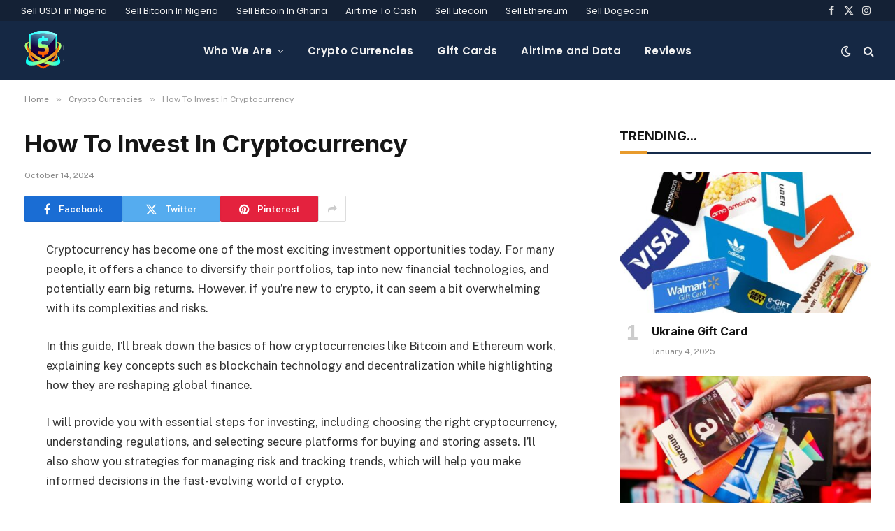

--- FILE ---
content_type: text/html; charset=UTF-8
request_url: https://blog.snappyexchange.com/how-to-invest-in-cryptocurrency/
body_size: 25369
content:

<!DOCTYPE html>
<html lang="en-US" prefix="og: https://ogp.me/ns#" class="s-light site-s-light">

<head>

	<meta charset="UTF-8" />
	<meta name="viewport" content="width=device-width, initial-scale=1" />
	
<!-- Search Engine Optimization by Rank Math PRO - https://rankmath.com/ -->
<title>How To Invest In Cryptocurrency</title><link rel="preload" as="font" href="https://blog.snappyexchange.com/wp-content/themes/smart-mag/css/icons/fonts/ts-icons.woff2?v3.1" type="font/woff2" crossorigin="anonymous" />
<meta name="description" content="Cryptocurrency has become one of the most exciting investment opportunities today. For many people, it offers a chance to diversify their portfolios, tap into new financial technologies, and potentially earn big returns."/>
<meta name="robots" content="index, follow, max-snippet:-1, max-video-preview:-1, max-image-preview:large"/>
<link rel="canonical" href="https://blog.snappyexchange.com/how-to-invest-in-cryptocurrency/" />
<meta property="og:locale" content="en_US" />
<meta property="og:type" content="article" />
<meta property="og:title" content="How To Invest In Cryptocurrency" />
<meta property="og:description" content="Cryptocurrency has become one of the most exciting investment opportunities today. For many people, it offers a chance to diversify their portfolios, tap into new financial technologies, and potentially earn big returns." />
<meta property="og:url" content="https://blog.snappyexchange.com/how-to-invest-in-cryptocurrency/" />
<meta property="og:site_name" content="SnappyExchange Blog" />
<meta property="article:section" content="Crypto Currencies" />
<meta property="og:updated_time" content="2024-10-14T13:44:01+01:00" />
<meta property="og:image" content="https://blog.snappyexchange.com/wp-content/uploads/2022/08/cryptocurrency.jpg" />
<meta property="og:image:secure_url" content="https://blog.snappyexchange.com/wp-content/uploads/2022/08/cryptocurrency.jpg" />
<meta property="og:image:width" content="736" />
<meta property="og:image:height" content="414" />
<meta property="og:image:alt" content="how to invest in cryptocurrency" />
<meta property="og:image:type" content="image/jpeg" />
<meta property="article:published_time" content="2024-10-14T13:39:58+01:00" />
<meta property="article:modified_time" content="2024-10-14T13:44:01+01:00" />
<meta name="twitter:card" content="summary_large_image" />
<meta name="twitter:title" content="How To Invest In Cryptocurrency" />
<meta name="twitter:description" content="Cryptocurrency has become one of the most exciting investment opportunities today. For many people, it offers a chance to diversify their portfolios, tap into new financial technologies, and potentially earn big returns." />
<meta name="twitter:image" content="https://blog.snappyexchange.com/wp-content/uploads/2022/08/cryptocurrency.jpg" />
<meta name="twitter:label1" content="Written by" />
<meta name="twitter:data1" content="UGO Anums" />
<meta name="twitter:label2" content="Time to read" />
<meta name="twitter:data2" content="12 minutes" />
<script type="application/ld+json" class="rank-math-schema-pro">{"@context":"https://schema.org","@graph":[{"@type":["Organization","Person"],"@id":"https://blog.snappyexchange.com/#person","name":"SnappyExchange","url":"https://blog.snappyexchange.com","logo":{"@type":"ImageObject","@id":"https://blog.snappyexchange.com/#logo","url":"https://blog.snappyexchange.com/wp-content/uploads/2021/04/snappy-mobile.jpg","contentUrl":"https://blog.snappyexchange.com/wp-content/uploads/2021/04/snappy-mobile.jpg","caption":"SnappyExchange","inLanguage":"en-US","width":"186","height":"51"},"image":{"@id":"https://blog.snappyexchange.com/#logo"}},{"@type":"WebSite","@id":"https://blog.snappyexchange.com/#website","url":"https://blog.snappyexchange.com","name":"SnappyExchange","publisher":{"@id":"https://blog.snappyexchange.com/#person"},"inLanguage":"en-US"},{"@type":"ImageObject","@id":"https://blog.snappyexchange.com/wp-content/uploads/2022/08/cryptocurrency.jpg","url":"https://blog.snappyexchange.com/wp-content/uploads/2022/08/cryptocurrency.jpg","width":"736","height":"414","caption":"how to invest in cryptocurrency","inLanguage":"en-US"},{"@type":"WebPage","@id":"https://blog.snappyexchange.com/how-to-invest-in-cryptocurrency/#webpage","url":"https://blog.snappyexchange.com/how-to-invest-in-cryptocurrency/","name":"How To Invest In Cryptocurrency","datePublished":"2024-10-14T13:39:58+01:00","dateModified":"2024-10-14T13:44:01+01:00","isPartOf":{"@id":"https://blog.snappyexchange.com/#website"},"primaryImageOfPage":{"@id":"https://blog.snappyexchange.com/wp-content/uploads/2022/08/cryptocurrency.jpg"},"inLanguage":"en-US"},{"@type":"Person","@id":"https://blog.snappyexchange.com/author/anumschinedu/","name":"UGO Anums","url":"https://blog.snappyexchange.com/author/anumschinedu/","image":{"@type":"ImageObject","@id":"https://secure.gravatar.com/avatar/63c36b517d441289784c4165c367a422f69c4d7592b28e0d14a8500983cc030b?s=96&amp;d=mm&amp;r=g","url":"https://secure.gravatar.com/avatar/63c36b517d441289784c4165c367a422f69c4d7592b28e0d14a8500983cc030b?s=96&amp;d=mm&amp;r=g","caption":"UGO Anums","inLanguage":"en-US"}},{"@type":"NewsArticle","headline":"How To Invest In Cryptocurrency","keywords":"How To Invest In Cryptocurrency,snappyexchange,Bitcoin","datePublished":"2024-10-14T13:39:58+01:00","dateModified":"2024-10-14T13:44:01+01:00","articleSection":"Crypto Currencies","author":{"@id":"https://blog.snappyexchange.com/author/anumschinedu/","name":"UGO Anums"},"publisher":{"@id":"https://blog.snappyexchange.com/#person"},"description":"Cryptocurrency has become one of the most exciting investment opportunities today. For many people, it offers a chance to diversify their portfolios, tap into new financial technologies, and potentially earn big returns.","copyrightYear":"2024","copyrightHolder":{"@id":"https://blog.snappyexchange.com/#person"},"name":"How To Invest In Cryptocurrency","@id":"https://blog.snappyexchange.com/how-to-invest-in-cryptocurrency/#richSnippet","isPartOf":{"@id":"https://blog.snappyexchange.com/how-to-invest-in-cryptocurrency/#webpage"},"image":{"@id":"https://blog.snappyexchange.com/wp-content/uploads/2022/08/cryptocurrency.jpg"},"inLanguage":"en-US","mainEntityOfPage":{"@id":"https://blog.snappyexchange.com/how-to-invest-in-cryptocurrency/#webpage"}}]}</script>
<!-- /Rank Math WordPress SEO plugin -->

<link rel='dns-prefetch' href='//www.googletagmanager.com' />
<link rel='dns-prefetch' href='//fonts.googleapis.com' />
<link rel="alternate" type="application/rss+xml" title="SnappyExchange Blog &raquo; Feed" href="https://blog.snappyexchange.com/feed/" />
<link rel="alternate" type="application/rss+xml" title="SnappyExchange Blog &raquo; Comments Feed" href="https://blog.snappyexchange.com/comments/feed/" />
<link rel="alternate" title="oEmbed (JSON)" type="application/json+oembed" href="https://blog.snappyexchange.com/wp-json/oembed/1.0/embed?url=https%3A%2F%2Fblog.snappyexchange.com%2Fhow-to-invest-in-cryptocurrency%2F" />
<link rel="alternate" title="oEmbed (XML)" type="text/xml+oembed" href="https://blog.snappyexchange.com/wp-json/oembed/1.0/embed?url=https%3A%2F%2Fblog.snappyexchange.com%2Fhow-to-invest-in-cryptocurrency%2F&#038;format=xml" />
<style id='wp-img-auto-sizes-contain-inline-css' type='text/css'>
img:is([sizes=auto i],[sizes^="auto," i]){contain-intrinsic-size:3000px 1500px}
/*# sourceURL=wp-img-auto-sizes-contain-inline-css */
</style>
<link rel='stylesheet' id='hfe-widgets-style-css' href='https://blog.snappyexchange.com/wp-content/plugins/header-footer-elementor/inc/widgets-css/frontend.css?ver=2.0.3' type='text/css' media='all' />
<style id='wp-emoji-styles-inline-css' type='text/css'>

	img.wp-smiley, img.emoji {
		display: inline !important;
		border: none !important;
		box-shadow: none !important;
		height: 1em !important;
		width: 1em !important;
		margin: 0 0.07em !important;
		vertical-align: -0.1em !important;
		background: none !important;
		padding: 0 !important;
	}
/*# sourceURL=wp-emoji-styles-inline-css */
</style>
<link rel='stylesheet' id='wp-block-library-css' href='https://blog.snappyexchange.com/wp-includes/css/dist/block-library/style.min.css?ver=6.9' type='text/css' media='all' />
<style id='global-styles-inline-css' type='text/css'>
:root{--wp--preset--aspect-ratio--square: 1;--wp--preset--aspect-ratio--4-3: 4/3;--wp--preset--aspect-ratio--3-4: 3/4;--wp--preset--aspect-ratio--3-2: 3/2;--wp--preset--aspect-ratio--2-3: 2/3;--wp--preset--aspect-ratio--16-9: 16/9;--wp--preset--aspect-ratio--9-16: 9/16;--wp--preset--color--black: #000000;--wp--preset--color--cyan-bluish-gray: #abb8c3;--wp--preset--color--white: #ffffff;--wp--preset--color--pale-pink: #f78da7;--wp--preset--color--vivid-red: #cf2e2e;--wp--preset--color--luminous-vivid-orange: #ff6900;--wp--preset--color--luminous-vivid-amber: #fcb900;--wp--preset--color--light-green-cyan: #7bdcb5;--wp--preset--color--vivid-green-cyan: #00d084;--wp--preset--color--pale-cyan-blue: #8ed1fc;--wp--preset--color--vivid-cyan-blue: #0693e3;--wp--preset--color--vivid-purple: #9b51e0;--wp--preset--gradient--vivid-cyan-blue-to-vivid-purple: linear-gradient(135deg,rgb(6,147,227) 0%,rgb(155,81,224) 100%);--wp--preset--gradient--light-green-cyan-to-vivid-green-cyan: linear-gradient(135deg,rgb(122,220,180) 0%,rgb(0,208,130) 100%);--wp--preset--gradient--luminous-vivid-amber-to-luminous-vivid-orange: linear-gradient(135deg,rgb(252,185,0) 0%,rgb(255,105,0) 100%);--wp--preset--gradient--luminous-vivid-orange-to-vivid-red: linear-gradient(135deg,rgb(255,105,0) 0%,rgb(207,46,46) 100%);--wp--preset--gradient--very-light-gray-to-cyan-bluish-gray: linear-gradient(135deg,rgb(238,238,238) 0%,rgb(169,184,195) 100%);--wp--preset--gradient--cool-to-warm-spectrum: linear-gradient(135deg,rgb(74,234,220) 0%,rgb(151,120,209) 20%,rgb(207,42,186) 40%,rgb(238,44,130) 60%,rgb(251,105,98) 80%,rgb(254,248,76) 100%);--wp--preset--gradient--blush-light-purple: linear-gradient(135deg,rgb(255,206,236) 0%,rgb(152,150,240) 100%);--wp--preset--gradient--blush-bordeaux: linear-gradient(135deg,rgb(254,205,165) 0%,rgb(254,45,45) 50%,rgb(107,0,62) 100%);--wp--preset--gradient--luminous-dusk: linear-gradient(135deg,rgb(255,203,112) 0%,rgb(199,81,192) 50%,rgb(65,88,208) 100%);--wp--preset--gradient--pale-ocean: linear-gradient(135deg,rgb(255,245,203) 0%,rgb(182,227,212) 50%,rgb(51,167,181) 100%);--wp--preset--gradient--electric-grass: linear-gradient(135deg,rgb(202,248,128) 0%,rgb(113,206,126) 100%);--wp--preset--gradient--midnight: linear-gradient(135deg,rgb(2,3,129) 0%,rgb(40,116,252) 100%);--wp--preset--font-size--small: 13px;--wp--preset--font-size--medium: 20px;--wp--preset--font-size--large: 36px;--wp--preset--font-size--x-large: 42px;--wp--preset--spacing--20: 0.44rem;--wp--preset--spacing--30: 0.67rem;--wp--preset--spacing--40: 1rem;--wp--preset--spacing--50: 1.5rem;--wp--preset--spacing--60: 2.25rem;--wp--preset--spacing--70: 3.38rem;--wp--preset--spacing--80: 5.06rem;--wp--preset--shadow--natural: 6px 6px 9px rgba(0, 0, 0, 0.2);--wp--preset--shadow--deep: 12px 12px 50px rgba(0, 0, 0, 0.4);--wp--preset--shadow--sharp: 6px 6px 0px rgba(0, 0, 0, 0.2);--wp--preset--shadow--outlined: 6px 6px 0px -3px rgb(255, 255, 255), 6px 6px rgb(0, 0, 0);--wp--preset--shadow--crisp: 6px 6px 0px rgb(0, 0, 0);}:where(.is-layout-flex){gap: 0.5em;}:where(.is-layout-grid){gap: 0.5em;}body .is-layout-flex{display: flex;}.is-layout-flex{flex-wrap: wrap;align-items: center;}.is-layout-flex > :is(*, div){margin: 0;}body .is-layout-grid{display: grid;}.is-layout-grid > :is(*, div){margin: 0;}:where(.wp-block-columns.is-layout-flex){gap: 2em;}:where(.wp-block-columns.is-layout-grid){gap: 2em;}:where(.wp-block-post-template.is-layout-flex){gap: 1.25em;}:where(.wp-block-post-template.is-layout-grid){gap: 1.25em;}.has-black-color{color: var(--wp--preset--color--black) !important;}.has-cyan-bluish-gray-color{color: var(--wp--preset--color--cyan-bluish-gray) !important;}.has-white-color{color: var(--wp--preset--color--white) !important;}.has-pale-pink-color{color: var(--wp--preset--color--pale-pink) !important;}.has-vivid-red-color{color: var(--wp--preset--color--vivid-red) !important;}.has-luminous-vivid-orange-color{color: var(--wp--preset--color--luminous-vivid-orange) !important;}.has-luminous-vivid-amber-color{color: var(--wp--preset--color--luminous-vivid-amber) !important;}.has-light-green-cyan-color{color: var(--wp--preset--color--light-green-cyan) !important;}.has-vivid-green-cyan-color{color: var(--wp--preset--color--vivid-green-cyan) !important;}.has-pale-cyan-blue-color{color: var(--wp--preset--color--pale-cyan-blue) !important;}.has-vivid-cyan-blue-color{color: var(--wp--preset--color--vivid-cyan-blue) !important;}.has-vivid-purple-color{color: var(--wp--preset--color--vivid-purple) !important;}.has-black-background-color{background-color: var(--wp--preset--color--black) !important;}.has-cyan-bluish-gray-background-color{background-color: var(--wp--preset--color--cyan-bluish-gray) !important;}.has-white-background-color{background-color: var(--wp--preset--color--white) !important;}.has-pale-pink-background-color{background-color: var(--wp--preset--color--pale-pink) !important;}.has-vivid-red-background-color{background-color: var(--wp--preset--color--vivid-red) !important;}.has-luminous-vivid-orange-background-color{background-color: var(--wp--preset--color--luminous-vivid-orange) !important;}.has-luminous-vivid-amber-background-color{background-color: var(--wp--preset--color--luminous-vivid-amber) !important;}.has-light-green-cyan-background-color{background-color: var(--wp--preset--color--light-green-cyan) !important;}.has-vivid-green-cyan-background-color{background-color: var(--wp--preset--color--vivid-green-cyan) !important;}.has-pale-cyan-blue-background-color{background-color: var(--wp--preset--color--pale-cyan-blue) !important;}.has-vivid-cyan-blue-background-color{background-color: var(--wp--preset--color--vivid-cyan-blue) !important;}.has-vivid-purple-background-color{background-color: var(--wp--preset--color--vivid-purple) !important;}.has-black-border-color{border-color: var(--wp--preset--color--black) !important;}.has-cyan-bluish-gray-border-color{border-color: var(--wp--preset--color--cyan-bluish-gray) !important;}.has-white-border-color{border-color: var(--wp--preset--color--white) !important;}.has-pale-pink-border-color{border-color: var(--wp--preset--color--pale-pink) !important;}.has-vivid-red-border-color{border-color: var(--wp--preset--color--vivid-red) !important;}.has-luminous-vivid-orange-border-color{border-color: var(--wp--preset--color--luminous-vivid-orange) !important;}.has-luminous-vivid-amber-border-color{border-color: var(--wp--preset--color--luminous-vivid-amber) !important;}.has-light-green-cyan-border-color{border-color: var(--wp--preset--color--light-green-cyan) !important;}.has-vivid-green-cyan-border-color{border-color: var(--wp--preset--color--vivid-green-cyan) !important;}.has-pale-cyan-blue-border-color{border-color: var(--wp--preset--color--pale-cyan-blue) !important;}.has-vivid-cyan-blue-border-color{border-color: var(--wp--preset--color--vivid-cyan-blue) !important;}.has-vivid-purple-border-color{border-color: var(--wp--preset--color--vivid-purple) !important;}.has-vivid-cyan-blue-to-vivid-purple-gradient-background{background: var(--wp--preset--gradient--vivid-cyan-blue-to-vivid-purple) !important;}.has-light-green-cyan-to-vivid-green-cyan-gradient-background{background: var(--wp--preset--gradient--light-green-cyan-to-vivid-green-cyan) !important;}.has-luminous-vivid-amber-to-luminous-vivid-orange-gradient-background{background: var(--wp--preset--gradient--luminous-vivid-amber-to-luminous-vivid-orange) !important;}.has-luminous-vivid-orange-to-vivid-red-gradient-background{background: var(--wp--preset--gradient--luminous-vivid-orange-to-vivid-red) !important;}.has-very-light-gray-to-cyan-bluish-gray-gradient-background{background: var(--wp--preset--gradient--very-light-gray-to-cyan-bluish-gray) !important;}.has-cool-to-warm-spectrum-gradient-background{background: var(--wp--preset--gradient--cool-to-warm-spectrum) !important;}.has-blush-light-purple-gradient-background{background: var(--wp--preset--gradient--blush-light-purple) !important;}.has-blush-bordeaux-gradient-background{background: var(--wp--preset--gradient--blush-bordeaux) !important;}.has-luminous-dusk-gradient-background{background: var(--wp--preset--gradient--luminous-dusk) !important;}.has-pale-ocean-gradient-background{background: var(--wp--preset--gradient--pale-ocean) !important;}.has-electric-grass-gradient-background{background: var(--wp--preset--gradient--electric-grass) !important;}.has-midnight-gradient-background{background: var(--wp--preset--gradient--midnight) !important;}.has-small-font-size{font-size: var(--wp--preset--font-size--small) !important;}.has-medium-font-size{font-size: var(--wp--preset--font-size--medium) !important;}.has-large-font-size{font-size: var(--wp--preset--font-size--large) !important;}.has-x-large-font-size{font-size: var(--wp--preset--font-size--x-large) !important;}
/*# sourceURL=global-styles-inline-css */
</style>

<style id='classic-theme-styles-inline-css' type='text/css'>
/*! This file is auto-generated */
.wp-block-button__link{color:#fff;background-color:#32373c;border-radius:9999px;box-shadow:none;text-decoration:none;padding:calc(.667em + 2px) calc(1.333em + 2px);font-size:1.125em}.wp-block-file__button{background:#32373c;color:#fff;text-decoration:none}
/*# sourceURL=/wp-includes/css/classic-themes.min.css */
</style>
<link rel='stylesheet' id='hfe-style-css' href='https://blog.snappyexchange.com/wp-content/plugins/header-footer-elementor/assets/css/header-footer-elementor.css?ver=2.0.3' type='text/css' media='all' />
<link rel='stylesheet' id='elementor-icons-css' href='https://blog.snappyexchange.com/wp-content/plugins/elementor/assets/lib/eicons/css/elementor-icons.min.css?ver=5.32.0' type='text/css' media='all' />
<link rel='stylesheet' id='elementor-frontend-css' href='https://blog.snappyexchange.com/wp-content/plugins/elementor/assets/css/frontend.min.css?ver=3.25.10' type='text/css' media='all' />
<link rel='stylesheet' id='swiper-css' href='https://blog.snappyexchange.com/wp-content/plugins/elementor/assets/lib/swiper/v8/css/swiper.min.css?ver=8.4.5' type='text/css' media='all' />
<link rel='stylesheet' id='e-swiper-css' href='https://blog.snappyexchange.com/wp-content/plugins/elementor/assets/css/conditionals/e-swiper.min.css?ver=3.25.10' type='text/css' media='all' />
<link rel='stylesheet' id='elementor-post-732-css' href='https://blog.snappyexchange.com/wp-content/uploads/elementor/css/post-732.css?ver=1733557348' type='text/css' media='all' />
<link rel='stylesheet' id='elementor-pro-css' href='https://blog.snappyexchange.com/wp-content/plugins/elementor-pro/assets/css/frontend.min.css?ver=3.21.0' type='text/css' media='all' />
<link rel='stylesheet' id='elementor-post-6811-css' href='https://blog.snappyexchange.com/wp-content/uploads/elementor/css/post-6811.css?ver=1733557348' type='text/css' media='all' />
<link rel='stylesheet' id='hfe-icons-list-css' href='https://blog.snappyexchange.com/wp-content/plugins/elementor/assets/css/widget-icon-list.min.css?ver=3.24.3' type='text/css' media='all' />
<link rel='stylesheet' id='hfe-social-icons-css' href='https://blog.snappyexchange.com/wp-content/plugins/elementor/assets/css/widget-social-icons.min.css?ver=3.24.0' type='text/css' media='all' />
<link rel='stylesheet' id='hfe-social-share-icons-brands-css' href='https://blog.snappyexchange.com/wp-content/plugins/elementor/assets/lib/font-awesome/css/brands.css?ver=5.15.3' type='text/css' media='all' />
<link rel='stylesheet' id='hfe-social-share-icons-fontawesome-css' href='https://blog.snappyexchange.com/wp-content/plugins/elementor/assets/lib/font-awesome/css/fontawesome.css?ver=5.15.3' type='text/css' media='all' />
<link rel='stylesheet' id='hfe-nav-menu-icons-css' href='https://blog.snappyexchange.com/wp-content/plugins/elementor/assets/lib/font-awesome/css/solid.css?ver=5.15.3' type='text/css' media='all' />
<link rel='stylesheet' id='hfe-widget-blockquote-css' href='https://blog.snappyexchange.com/wp-content/plugins/elementor-pro/assets/css/widget-blockquote.min.css?ver=3.25.0' type='text/css' media='all' />
<link rel='stylesheet' id='smartmag-core-css' href='https://blog.snappyexchange.com/wp-content/themes/smart-mag/style.css?ver=10.2.1' type='text/css' media='all' />
<style id='smartmag-core-inline-css' type='text/css'>
:root { --c-main: #e89b2d;
--c-main-rgb: 232,155,45;
--title-font: "Inter", system-ui, -apple-system, "Segoe UI", Arial, sans-serif;
--h-font: "Inter", system-ui, -apple-system, "Segoe UI", Arial, sans-serif;
--main-width: 1240px; }
.s-dark body { background-color: #111c2d; }
.smart-head-main .smart-head-top { --head-h: 30px; }
.s-dark .smart-head-main .smart-head-top,
.smart-head-main .s-dark.smart-head-top { background-color: #142135; }
.smart-head-main .smart-head-mid { --head-h: 85px; }
.s-dark .smart-head-main .smart-head-mid,
.smart-head-main .s-dark.smart-head-mid { background-color: #152844; }
.navigation { font-family: "Poppins", system-ui, -apple-system, "Segoe UI", Arial, sans-serif; }
.navigation-main .menu > li > a { letter-spacing: 0.02em; }
.s-dark .navigation { --c-nav-drop-bg: #11223d; }
.s-dark .smart-head-mobile .smart-head-mid,
.smart-head-mobile .s-dark.smart-head-mid { background-color: #142135; }
.s-dark .off-canvas, .off-canvas.s-dark { background-color: #142135; }
.navigation-small { margin-left: calc(-1 * var(--nav-items-space)); }
.s-dark .search-modal.mfp-bg, 
.s-dark.search-modal.mfp-bg { background-color: #0d1623; }
.s-dark .upper-footer { background-color: #0d1623; }
.s-dark .lower-footer { background-color: #05101e; }
.l-post { --media-radius: 5px; }
.block-head-c .heading { font-size: 18px; }
.block-head-c { --line-weight: 4px; --c-line: var(--c-main); --border-weight: 2px; --c-border: #152b4b; }
.loop-grid-base .post-title { font-size: 18px; }
.loop-list .post-title { font-size: 21px; }
.loop-small .post-title { font-size: 15px; }


/*# sourceURL=smartmag-core-inline-css */
</style>
<link rel='stylesheet' id='smartmag-fonts-css' href='https://fonts.googleapis.com/css?family=Public+Sans%3A400%2C400i%2C500%2C600%2C700&#038;display=swap' type='text/css' media='all' />
<link rel='stylesheet' id='smartmag-magnific-popup-css' href='https://blog.snappyexchange.com/wp-content/themes/smart-mag/css/lightbox.css?ver=10.2.1' type='text/css' media='all' />
<link rel='stylesheet' id='smartmag-icons-css' href='https://blog.snappyexchange.com/wp-content/themes/smart-mag/css/icons/icons.css?ver=10.2.1' type='text/css' media='all' />
<link rel='stylesheet' id='smartmag-gfonts-custom-css' href='https://fonts.googleapis.com/css?family=Inter%3A400%2C500%2C600%2C700%7CPoppins%3A400%2C500%2C600%2C700&#038;display=swap' type='text/css' media='all' />
<script type="text/javascript" id="smartmag-lazy-inline-js-after">
/* <![CDATA[ */
/**
 * @copyright ThemeSphere
 * @preserve
 */
var BunyadLazy={};BunyadLazy.load=function(){function a(e,n){var t={};e.dataset.bgset&&e.dataset.sizes?(t.sizes=e.dataset.sizes,t.srcset=e.dataset.bgset):t.src=e.dataset.bgsrc,function(t){var a=t.dataset.ratio;if(0<a){const e=t.parentElement;if(e.classList.contains("media-ratio")){const n=e.style;n.getPropertyValue("--a-ratio")||(n.paddingBottom=100/a+"%")}}}(e);var a,o=document.createElement("img");for(a in o.onload=function(){var t="url('"+(o.currentSrc||o.src)+"')",a=e.style;a.backgroundImage!==t&&requestAnimationFrame(()=>{a.backgroundImage=t,n&&n()}),o.onload=null,o.onerror=null,o=null},o.onerror=o.onload,t)o.setAttribute(a,t[a]);o&&o.complete&&0<o.naturalWidth&&o.onload&&o.onload()}function e(t){t.dataset.loaded||a(t,()=>{document.dispatchEvent(new Event("lazyloaded")),t.dataset.loaded=1})}function n(t){"complete"===document.readyState?t():window.addEventListener("load",t)}return{initEarly:function(){var t,a=()=>{document.querySelectorAll(".img.bg-cover:not(.lazyload)").forEach(e)};"complete"!==document.readyState?(t=setInterval(a,150),n(()=>{a(),clearInterval(t)})):a()},callOnLoad:n,initBgImages:function(t){t&&n(()=>{document.querySelectorAll(".img.bg-cover").forEach(e)})},bgLoad:a}}(),BunyadLazy.load.initEarly();
//# sourceURL=smartmag-lazy-inline-js-after
/* ]]> */
</script>
<script type="text/javascript" src="https://blog.snappyexchange.com/wp-includes/js/jquery/jquery.min.js?ver=3.7.1" id="jquery-core-js"></script>
<script type="text/javascript" src="https://blog.snappyexchange.com/wp-includes/js/jquery/jquery-migrate.min.js?ver=3.4.1" id="jquery-migrate-js"></script>
<script type="text/javascript" id="jquery-js-after">
/* <![CDATA[ */
!function($){"use strict";$(document).ready(function(){$(this).scrollTop()>100&&$(".hfe-scroll-to-top-wrap").removeClass("hfe-scroll-to-top-hide"),$(window).scroll(function(){$(this).scrollTop()<100?$(".hfe-scroll-to-top-wrap").fadeOut(300):$(".hfe-scroll-to-top-wrap").fadeIn(300)}),$(".hfe-scroll-to-top-wrap").on("click",function(){$("html, body").animate({scrollTop:0},300);return!1})})}(jQuery);
//# sourceURL=jquery-js-after
/* ]]> */
</script>

<!-- Google tag (gtag.js) snippet added by Site Kit -->
<!-- Google Analytics snippet added by Site Kit -->
<script type="text/javascript" src="https://www.googletagmanager.com/gtag/js?id=GT-P36TXZQ" id="google_gtagjs-js" async></script>
<script type="text/javascript" id="google_gtagjs-js-after">
/* <![CDATA[ */
window.dataLayer = window.dataLayer || [];function gtag(){dataLayer.push(arguments);}
gtag("set","linker",{"domains":["blog.snappyexchange.com"]});
gtag("js", new Date());
gtag("set", "developer_id.dZTNiMT", true);
gtag("config", "GT-P36TXZQ");
//# sourceURL=google_gtagjs-js-after
/* ]]> */
</script>
<link rel="https://api.w.org/" href="https://blog.snappyexchange.com/wp-json/" /><link rel="alternate" title="JSON" type="application/json" href="https://blog.snappyexchange.com/wp-json/wp/v2/posts/3780" /><link rel="EditURI" type="application/rsd+xml" title="RSD" href="https://blog.snappyexchange.com/xmlrpc.php?rsd" />
<meta name="generator" content="WordPress 6.9" />
<link rel='shortlink' href='https://blog.snappyexchange.com/?p=3780' />
<meta name="generator" content="Site Kit by Google 1.170.0" />
		<script>
		var BunyadSchemeKey = 'bunyad-scheme';
		(() => {
			const d = document.documentElement;
			const c = d.classList;
			var scheme = localStorage.getItem(BunyadSchemeKey);
			
			if (scheme) {
				d.dataset.origClass = c;
				scheme === 'dark' ? c.remove('s-light', 'site-s-light') : c.remove('s-dark', 'site-s-dark');
				c.add('site-s-' + scheme, 's-' + scheme);
			}
		})();
		</script>
		<meta name="generator" content="Elementor 3.25.10; features: additional_custom_breakpoints, e_optimized_control_loading; settings: css_print_method-external, google_font-enabled, font_display-auto">
			<style>
				.e-con.e-parent:nth-of-type(n+4):not(.e-lazyloaded):not(.e-no-lazyload),
				.e-con.e-parent:nth-of-type(n+4):not(.e-lazyloaded):not(.e-no-lazyload) * {
					background-image: none !important;
				}
				@media screen and (max-height: 1024px) {
					.e-con.e-parent:nth-of-type(n+3):not(.e-lazyloaded):not(.e-no-lazyload),
					.e-con.e-parent:nth-of-type(n+3):not(.e-lazyloaded):not(.e-no-lazyload) * {
						background-image: none !important;
					}
				}
				@media screen and (max-height: 640px) {
					.e-con.e-parent:nth-of-type(n+2):not(.e-lazyloaded):not(.e-no-lazyload),
					.e-con.e-parent:nth-of-type(n+2):not(.e-lazyloaded):not(.e-no-lazyload) * {
						background-image: none !important;
					}
				}
			</style>
			<script type="text/javascript">
    (function(c,l,a,r,i,t,y){
        c[a]=c[a]||function(){(c[a].q=c[a].q||[]).push(arguments)};
        t=l.createElement(r);t.async=1;t.src="https://www.clarity.ms/tag/"+i;
        y=l.getElementsByTagName(r)[0];y.parentNode.insertBefore(t,y);
    })(window, document, "clarity", "script", "m5b6bqxl8d");
</script>
<!-- Google Tag Manager snippet added by Site Kit -->
<script type="text/javascript">
/* <![CDATA[ */

			( function( w, d, s, l, i ) {
				w[l] = w[l] || [];
				w[l].push( {'gtm.start': new Date().getTime(), event: 'gtm.js'} );
				var f = d.getElementsByTagName( s )[0],
					j = d.createElement( s ), dl = l != 'dataLayer' ? '&l=' + l : '';
				j.async = true;
				j.src = 'https://www.googletagmanager.com/gtm.js?id=' + i + dl;
				f.parentNode.insertBefore( j, f );
			} )( window, document, 'script', 'dataLayer', 'GTM-P5XTW67' );
			
/* ]]> */
</script>

<!-- End Google Tag Manager snippet added by Site Kit -->
<link rel="icon" href="https://blog.snappyexchange.com/wp-content/uploads/2022/08/logo.e877f9a-117x120.png" sizes="32x32" />
<link rel="icon" href="https://blog.snappyexchange.com/wp-content/uploads/2022/08/logo.e877f9a.png" sizes="192x192" />
<link rel="apple-touch-icon" href="https://blog.snappyexchange.com/wp-content/uploads/2022/08/logo.e877f9a.png" />
<meta name="msapplication-TileImage" content="https://blog.snappyexchange.com/wp-content/uploads/2022/08/logo.e877f9a.png" />


<link rel='stylesheet' id='yarppRelatedCss-css' href='https://blog.snappyexchange.com/wp-content/plugins/yet-another-related-posts-plugin/style/related.css?ver=5.30.11' type='text/css' media='all' />
</head>

<body class="wp-singular post-template-default single single-post postid-3780 single-format-standard wp-custom-logo wp-theme-smart-mag ehf-template-smart-mag ehf-stylesheet-smart-mag right-sidebar post-layout-modern post-cat-3 has-lb has-lb-sm ts-img-hov-fade layout-normal elementor-default elementor-kit-732">

		<!-- Google Tag Manager (noscript) snippet added by Site Kit -->
		<noscript>
			<iframe src="https://www.googletagmanager.com/ns.html?id=GTM-P5XTW67" height="0" width="0" style="display:none;visibility:hidden"></iframe>
		</noscript>
		<!-- End Google Tag Manager (noscript) snippet added by Site Kit -->
		

<div class="main-wrap">

	
<div class="off-canvas-backdrop"></div>
<div class="mobile-menu-container off-canvas s-dark hide-menu-lg" id="off-canvas">

	<div class="off-canvas-head">
		<a href="#" class="close">
			<span class="visuallyhidden">Close Menu</span>
			<i class="tsi tsi-times"></i>
		</a>

		<div class="ts-logo">
			<img class="logo-mobile logo-image" src="https://blog.snappyexchange.com/wp-content/uploads/2022/08/logo.e877f9a.png" width="59" height="63" alt="SnappyExchange Blog"/>		</div>
	</div>

	<div class="off-canvas-content">

					<ul class="mobile-menu"></ul>
		
					<div class="off-canvas-widgets">
				
		<div id="smartmag-block-posts-small-5" class="widget ts-block-widget smartmag-widget-posts-small">		
		<div class="block">
					<section class="block-wrap block-posts-small block-sc mb-none" data-id="1">

			<div class="widget-title block-head block-head-ac block-head-b"><h5 class="heading">What's Hot</h5></div>	
			<div class="block-content">
				
	<div class="loop loop-small loop-small-a loop-sep loop-small-sep grid grid-1 md:grid-1 sm:grid-1 xs:grid-1">

					
<article class="l-post small-post small-a-post m-pos-left">

	
			<div class="media">

		
			<a href="https://blog.snappyexchange.com/types-of-gift-cards-in-ukraine/" class="image-link media-ratio ar-bunyad-thumb" title="Ukraine Gift Card"><span data-bgsrc="https://blog.snappyexchange.com/wp-content/uploads/2023/03/giftcards-300x300.jpg" class="img bg-cover wp-post-image attachment-medium size-medium lazyload" data-bgset="https://blog.snappyexchange.com/wp-content/uploads/2023/03/giftcards-300x300.jpg 300w, https://blog.snappyexchange.com/wp-content/uploads/2023/03/giftcards-150x150.jpg 150w" data-sizes="(max-width: 114px) 100vw, 114px" role="img" aria-label="Types of Gift Cards in Ukraine"></span></a>			
			
			
			
		
		</div>
	

	
		<div class="content">

			<div class="post-meta post-meta-a post-meta-left has-below"><h4 class="is-title post-title"><a href="https://blog.snappyexchange.com/types-of-gift-cards-in-ukraine/">Ukraine Gift Card</a></h4><div class="post-meta-items meta-below"><span class="meta-item date"><span class="date-link"><time class="post-date" datetime="2025-01-04T13:39:48+01:00">January 4, 2025</time></span></span></div></div>			
			
			
		</div>

	
</article>	
					
<article class="l-post small-post small-a-post m-pos-left">

	
			<div class="media">

		
			<a href="https://blog.snappyexchange.com/types-of-portugal-gift-cards/" class="image-link media-ratio ar-bunyad-thumb" title="Does Portugal Have Gift Cards"><span data-bgsrc="https://blog.snappyexchange.com/wp-content/uploads/2023/02/Portugal-Gift-Cards-j-300x300.jpg" class="img bg-cover wp-post-image attachment-medium size-medium lazyload" data-bgset="https://blog.snappyexchange.com/wp-content/uploads/2023/02/Portugal-Gift-Cards-j-300x300.jpg 300w, https://blog.snappyexchange.com/wp-content/uploads/2023/02/Portugal-Gift-Cards-j-150x150.jpg 150w" data-sizes="(max-width: 114px) 100vw, 114px"></span></a>			
			
			
			
		
		</div>
	

	
		<div class="content">

			<div class="post-meta post-meta-a post-meta-left has-below"><h4 class="is-title post-title"><a href="https://blog.snappyexchange.com/types-of-portugal-gift-cards/">Does Portugal Have Gift Cards</a></h4><div class="post-meta-items meta-below"><span class="meta-item date"><span class="date-link"><time class="post-date" datetime="2025-01-04T12:13:20+01:00">January 4, 2025</time></span></span></div></div>			
			
			
		</div>

	
</article>	
					
<article class="l-post small-post small-a-post m-pos-left">

	
			<div class="media">

		
			<a href="https://blog.snappyexchange.com/gift-cards-to-use-in-turkey/" class="image-link media-ratio ar-bunyad-thumb" title="Does Turkey Have Gift Card"><span data-bgsrc="https://blog.snappyexchange.com/wp-content/uploads/2025/01/does-turkey-have-gift-card-300x227.jpg" class="img bg-cover wp-post-image attachment-medium size-medium lazyload" role="img" aria-label="does turkey have gift card"></span></a>			
			
			
			
		
		</div>
	

	
		<div class="content">

			<div class="post-meta post-meta-a post-meta-left has-below"><h4 class="is-title post-title"><a href="https://blog.snappyexchange.com/gift-cards-to-use-in-turkey/">Does Turkey Have Gift Card</a></h4><div class="post-meta-items meta-below"><span class="meta-item date"><span class="date-link"><time class="post-date" datetime="2025-01-04T11:35:15+01:00">January 4, 2025</time></span></span></div></div>			
			
			
		</div>

	
</article>	
		
	</div>

					</div>

		</section>
				</div>

		</div><div id="search-4" class="widget widget_search"><form role="search" method="get" class="search-form" action="https://blog.snappyexchange.com/">
				<label>
					<span class="screen-reader-text">Search for:</span>
					<input type="search" class="search-field" placeholder="Search &hellip;" value="" name="s" />
				</label>
				<input type="submit" class="search-submit" value="Search" />
			</form></div>			</div>
		
		
		<div class="spc-social-block spc-social spc-social-b smart-head-social">
		
			
				<a href="https://web.facebook.com/snappyexchange" class="link service s-facebook" target="_blank" rel="nofollow noopener">
					<i class="icon tsi tsi-facebook"></i>					<span class="visuallyhidden">Facebook</span>
				</a>
									
			
				<a href="https://twitter.com/snappyexchange" class="link service s-twitter" target="_blank" rel="nofollow noopener">
					<i class="icon tsi tsi-twitter"></i>					<span class="visuallyhidden">X (Twitter)</span>
				</a>
									
			
				<a href="https://instagram.com/snappyexchangeNG" class="link service s-instagram" target="_blank" rel="nofollow noopener">
					<i class="icon tsi tsi-instagram"></i>					<span class="visuallyhidden">Instagram</span>
				</a>
									
			
		</div>

		
	</div>

</div>
<div class="smart-head smart-head-a smart-head-main" id="smart-head" data-sticky="auto" data-sticky-type="smart" data-sticky-full>
	
	<div class="smart-head-row smart-head-top s-dark smart-head-row-full">

		<div class="inner wrap">

							
				<div class="items items-left ">
					<div class="nav-wrap">
		<nav class="navigation navigation-small nav-hov-a">
			<ul id="menu-top-links" class="menu"><li id="menu-item-6693" class="menu-item menu-item-type-custom menu-item-object-custom menu-item-6693"><a target="_blank" href="https://snappyexchange.com/sell-usdt-in-nigeria">Sell USDT in Nigeria</a></li>
<li id="menu-item-6640" class="menu-item menu-item-type-custom menu-item-object-custom menu-item-6640"><a target="_blank" href="https://snappyexchange.com/best-site-to-sell-bitcoins-in-nigeria">Sell Bitcoin In Nigeria</a></li>
<li id="menu-item-6695" class="menu-item menu-item-type-custom menu-item-object-custom menu-item-6695"><a target="_blank" href="https://snappyexchange.com/best-site-to-sell-bitcoins-in-ghana">Sell Bitcoin In Ghana</a></li>
<li id="menu-item-6696" class="menu-item menu-item-type-custom menu-item-object-custom menu-item-6696"><a target="_blank" href="https://snappyexchange.com/airtime-to-cash">Airtime To Cash</a></li>
<li id="menu-item-6697" class="menu-item menu-item-type-custom menu-item-object-custom menu-item-6697"><a target="_blank" href="https://snappyexchange.com/litecoin">Sell Litecoin</a></li>
<li id="menu-item-6698" class="menu-item menu-item-type-custom menu-item-object-custom menu-item-6698"><a target="_blank" href="https://snappyexchange.com/ethereum">Sell Ethereum</a></li>
<li id="menu-item-6699" class="menu-item menu-item-type-custom menu-item-object-custom menu-item-6699"><a target="_blank" href="https://snappyexchange.com/dogecoin">Sell Dogecoin</a></li>
</ul>		</nav>
	</div>
				</div>

							
				<div class="items items-center empty">
								</div>

							
				<div class="items items-right ">
				
		<div class="spc-social-block spc-social spc-social-a smart-head-social">
		
			
				<a href="https://web.facebook.com/snappyexchange" class="link service s-facebook" target="_blank" rel="nofollow noopener">
					<i class="icon tsi tsi-facebook"></i>					<span class="visuallyhidden">Facebook</span>
				</a>
									
			
				<a href="https://twitter.com/snappyexchange" class="link service s-twitter" target="_blank" rel="nofollow noopener">
					<i class="icon tsi tsi-twitter"></i>					<span class="visuallyhidden">X (Twitter)</span>
				</a>
									
			
				<a href="https://instagram.com/snappyexchangeNG" class="link service s-instagram" target="_blank" rel="nofollow noopener">
					<i class="icon tsi tsi-instagram"></i>					<span class="visuallyhidden">Instagram</span>
				</a>
									
			
		</div>

						</div>

						
		</div>
	</div>

	
	<div class="smart-head-row smart-head-mid smart-head-row-3 s-dark has-center-nav smart-head-row-full">

		<div class="inner wrap">

							
				<div class="items items-left ">
					<a href="https://blog.snappyexchange.com/" title="SnappyExchange Blog" rel="home" class="logo-link ts-logo logo-is-image">
		<span>
			
				
					<img src="https://blog.snappyexchange.com/wp-content/uploads/2022/08/logo.e877f9a.png" class="logo-image" alt="SnappyExchange Blog" width="117" height="125"/>
									 
					</span>
	</a>				</div>

							
				<div class="items items-center ">
					<div class="nav-wrap">
		<nav class="navigation navigation-main nav-hov-a">
			<ul id="menu-main-menu" class="menu"><li id="menu-item-75" class="menu-item menu-item-type-custom menu-item-object-custom menu-item-has-children menu-item-75"><a target="_blank" href="http://snappyexchange.com/about">Who We Are</a>
<ul class="sub-menu">
	<li id="menu-item-76" class="menu-item menu-item-type-custom menu-item-object-custom menu-item-76"><a target="_blank" href="http://snappyexchange.com/contact-us">Contact</a></li>
	<li id="menu-item-77" class="menu-item menu-item-type-custom menu-item-object-custom menu-item-77"><a target="_blank" href="http://snappyexchange.com/rates">Our Rate</a></li>
</ul>
</li>
<li id="menu-item-70" class="menu-item menu-item-type-taxonomy menu-item-object-category current-post-ancestor current-menu-parent current-post-parent menu-cat-3 menu-item-70"><a href="https://blog.snappyexchange.com/category/crypto-currencies/">Crypto Currencies</a></li>
<li id="menu-item-71" class="menu-item menu-item-type-taxonomy menu-item-object-category menu-cat-2 menu-item-71"><a href="https://blog.snappyexchange.com/category/gift-cards/">Gift Cards</a></li>
<li id="menu-item-69" class="menu-item menu-item-type-taxonomy menu-item-object-category menu-cat-4 menu-item-69"><a href="https://blog.snappyexchange.com/category/airtime-and-data/">Airtime and Data</a></li>
<li id="menu-item-73" class="menu-item menu-item-type-taxonomy menu-item-object-category menu-cat-5 menu-item-73"><a href="https://blog.snappyexchange.com/category/reviews/">Reviews</a></li>
</ul>		</nav>
	</div>
				</div>

							
				<div class="items items-right ">
				
<div class="scheme-switcher has-icon-only">
	<a href="#" class="toggle is-icon toggle-dark" title="Switch to Dark Design - easier on eyes.">
		<i class="icon tsi tsi-moon"></i>
	</a>
	<a href="#" class="toggle is-icon toggle-light" title="Switch to Light Design.">
		<i class="icon tsi tsi-bright"></i>
	</a>
</div>

	<a href="#" class="search-icon has-icon-only is-icon" title="Search">
		<i class="tsi tsi-search"></i>
	</a>

				</div>

						
		</div>
	</div>

	</div>
<div class="smart-head smart-head-a smart-head-mobile" id="smart-head-mobile" data-sticky="mid" data-sticky-type="smart" data-sticky-full>
	
	<div class="smart-head-row smart-head-mid smart-head-row-3 s-dark smart-head-row-full">

		<div class="inner wrap">

							
				<div class="items items-left ">
				
<button class="offcanvas-toggle has-icon" type="button" aria-label="Menu">
	<span class="hamburger-icon hamburger-icon-a">
		<span class="inner"></span>
	</span>
</button>				</div>

							
				<div class="items items-center ">
					<a href="https://blog.snappyexchange.com/" title="SnappyExchange Blog" rel="home" class="logo-link ts-logo logo-is-image">
		<span>
			
									<img class="logo-mobile logo-image" src="https://blog.snappyexchange.com/wp-content/uploads/2022/08/logo.e877f9a.png" width="59" height="63" alt="SnappyExchange Blog"/>									 
					</span>
	</a>				</div>

							
				<div class="items items-right ">
				

	<a href="#" class="search-icon has-icon-only is-icon" title="Search">
		<i class="tsi tsi-search"></i>
	</a>

				</div>

						
		</div>
	</div>

	</div>
<nav class="breadcrumbs is-full-width breadcrumbs-a" id="breadcrumb"><div class="inner ts-contain "><span><a href="https://blog.snappyexchange.com/"><span>Home</span></a></span><span class="delim">&raquo;</span><span><a href="https://blog.snappyexchange.com/category/crypto-currencies/"><span>Crypto Currencies</span></a></span><span class="delim">&raquo;</span><span class="current">How To Invest In Cryptocurrency</span></div></nav>
<div class="main ts-contain cf right-sidebar">
	
		

<div class="ts-row">
	<div class="col-8 main-content s-post-contain">

					<div class="the-post-header s-head-modern s-head-modern-a">
	<div class="post-meta post-meta-a post-meta-left post-meta-single has-below"><h1 class="is-title post-title">How To Invest In Cryptocurrency</h1><div class="post-meta-items meta-below"><span class="meta-item date"><time class="post-date" datetime="2024-10-14T13:39:58+01:00">October 14, 2024</time></span></div></div>
	<div class="post-share post-share-b spc-social-colors  post-share-b1">

				
		
				
			<a href="https://www.facebook.com/sharer.php?u=https%3A%2F%2Fblog.snappyexchange.com%2Fhow-to-invest-in-cryptocurrency%2F" class="cf service s-facebook service-lg" 
				title="Share on Facebook" target="_blank" rel="nofollow noopener">
				<i class="tsi tsi-facebook"></i>
				<span class="label">Facebook</span>
							</a>
				
				
			<a href="https://twitter.com/intent/tweet?url=https%3A%2F%2Fblog.snappyexchange.com%2Fhow-to-invest-in-cryptocurrency%2F&#038;text=How%20To%20Invest%20In%20Cryptocurrency" class="cf service s-twitter service-lg" 
				title="Share on X (Twitter)" target="_blank" rel="nofollow noopener">
				<i class="tsi tsi-twitter"></i>
				<span class="label">Twitter</span>
							</a>
				
				
			<a href="https://pinterest.com/pin/create/button/?url=https%3A%2F%2Fblog.snappyexchange.com%2Fhow-to-invest-in-cryptocurrency%2F&#038;media=https%3A%2F%2Fblog.snappyexchange.com%2Fwp-content%2Fuploads%2F2022%2F08%2Fcryptocurrency.jpg&#038;description=How%20To%20Invest%20In%20Cryptocurrency" class="cf service s-pinterest service-lg" 
				title="Share on Pinterest" target="_blank" rel="nofollow noopener">
				<i class="tsi tsi-pinterest"></i>
				<span class="label">Pinterest</span>
							</a>
				
				
			<a href="https://www.linkedin.com/shareArticle?mini=true&#038;url=https%3A%2F%2Fblog.snappyexchange.com%2Fhow-to-invest-in-cryptocurrency%2F" class="cf service s-linkedin service-sm" 
				title="Share on LinkedIn" target="_blank" rel="nofollow noopener">
				<i class="tsi tsi-linkedin"></i>
				<span class="label">LinkedIn</span>
							</a>
				
				
			<a href="https://wa.me/?text=How%20To%20Invest%20In%20Cryptocurrency%20https%3A%2F%2Fblog.snappyexchange.com%2Fhow-to-invest-in-cryptocurrency%2F" class="cf service s-whatsapp service-sm" 
				title="Share on WhatsApp" target="_blank" rel="nofollow noopener">
				<i class="tsi tsi-whatsapp"></i>
				<span class="label">WhatsApp</span>
							</a>
				
		
				
					<a href="#" class="show-more" title="Show More Social Sharing"><i class="tsi tsi-share"></i></a>
		
				
	</div>

	
	
</div>		
					<div class="single-featured"></div>
		
		<div class="the-post s-post-modern">

			<article id="post-3780" class="post-3780 post type-post status-publish format-standard has-post-thumbnail category-crypto-currencies">
				
<div class="post-content-wrap">
	
	<div class="post-content cf entry-content content-spacious">

		
				
		<p><span style="font-weight: 400;">Cryptocurrency has become one of the most exciting investment opportunities today. For many people, it offers a chance to diversify their portfolios, tap into new financial technologies, and potentially earn big returns. However, if you’re new to crypto, it can seem a bit overwhelming with its complexities and risks.</span></p>
<p><span style="font-weight: 400;">In this guide, I’ll break down the basics of how cryptocurrencies like Bitcoin and Ethereum work, explaining key concepts such as blockchain technology and decentralization while highlighting how they are reshaping global finance. </span></p>
<p><span style="font-weight: 400;">I will provide you with essential steps for investing, including choosing the right cryptocurrency, understanding regulations, and selecting secure platforms for buying and storing assets. I’ll also show you strategies for managing risk and tracking trends, which will help you make informed decisions in the fast-evolving world of crypto.</span></p>
<h2><b>What Are The Basics Of Cryptocurrency</b></h2>
<p><span style="font-weight: 400;">Cryptocurrency is a type of digital money that uses advanced coding to keep transactions secure. Unlike regular money issued by governments, like the Naira or the US Dollar, cryptocurrencies work on decentralized (independent) networks of computers and aren’t controlled by any bank or government. This independence is what makes cryptocurrencies special—they can’t easily be censored, hacked, or interfered with by others.</span></p>
<p><span style="font-weight: 400;">They are created through a process called mining or other methods like proof of stake, and they exist only online. Because they’re digital, they allow for fast and secure transactions between people all over the world, usually at lower costs than traditional banking systems.</span></p>
<h3><b>How Cryptocurrency Works</b></h3>
<p><span style="font-weight: 400;">At the core of every cryptocurrency is a technology called blockchain. A blockchain is like a digital notebook that keeps a record of all transactions across a network of computers. This ensures that everyone can see the transactions, making it transparent, secure, and unchangeable, once something is recorded, it can’t be altered.</span></p>
<p><span style="font-weight: 400;">The following are some of the common terms in cryptocurrency:</span></p>
<ul>
<li aria-level="1">
<h4><b>Blockchain Technology</b></h4>
</li>
</ul>
<p><span style="font-weight: 400;">Imagine a chain of blocks, where each block holds a list of transactions. When a block fills up, it gets added to the chain in order. </span></p>
<p><span style="font-weight: 400;">This setup makes it very hard to change past transactions because if you wanted to change one block, you’d have to change all the blocks after it, which would alert the entire network.</span></p>
<ul>
<li aria-level="1">
<h4><b>Decentralization</b></h4>
</li>
</ul>
<p><span style="font-weight: 400;">Unlike traditional banking systems that depend on central institutions like banks to approve transactions, cryptocurrencies use a decentralized network of computers (called nodes) to verify transactions. This means there’s no single point of control, making the network safer and less prone to failures or hacks.</span></p>
<ul>
<li aria-level="1">
<h4><b>Cryptography</b></h4>
</li>
</ul>
<p><span style="font-weight: 400;">This is used to secure transactions and manage the creation of new cryptocurrency units. Each user has two cryptographic keys: a public key (like an account number) for receiving funds and a private key (like a password) for signing transactions. This ensures that users own and control their funds.</span><b></b></p>
<ul>
<li aria-level="1">
<h4><b>Consensus Mechanisms</b></h4>
</li>
</ul>
<p><span style="font-weight: 400;">Cryptocurrencies use consensus mechanisms to verify transactions and add new blocks to the blockchain. The following are the most common types:</span></p>
<p><b>Proof of Work (PoW):</b><span style="font-weight: 400;"> This is used by Bitcoin, which requires miners to solve tough math puzzles to validate transactions. The first miner to solve the puzzle gets rewarded with new cryptocurrency.</span></p>
<p><b>Proof of Stake (PoS):</b><span style="font-weight: 400;"> This is used by Ethereum and others, PoS lets users who own and &#8220;stake&#8221; their coins help validate transactions. The more coins you hold, the higher your chances of being chosen to create new blocks, which saves energy compared to mining.</span></p>
<h2><b>How To Choose The Right Crypto To Invest In</b></h2>
<p><span style="font-weight: 400;">Investing in cryptocurrencies can be daunting due to the sheer number of options, market volatility, and the technical knowledge required to make informed decisions. As an investor looking for profitable cryptocurrency investment opportunities, you need a clear framework to evaluate the best cryptocurrency based on factors like use cases, growth potential, and associated risks. The following are some of the factors to consider:</span></p>
<h3><b>1. Understand the Cryptocurrency Landscape</b></h3>
<p><span style="font-weight: 400;">The cryptocurrency market has evolved rapidly, with thousands of cryptocurrencies available today. Not all are created equal, and understanding the differences between them is crucial for making smart investment choices. The key types are:</span></p>
<ul>
<li style="font-weight: 400;" aria-level="1"><b>Bitcoin (BTC):</b><span style="font-weight: 400;"> This is the first cryptocurrency and still the largest by market cap. It functions as a store of value and a hedge against inflation.</span></li>
<li><b>Ethereum (ETH):</b><span style="font-weight: 400;"> This is known for smart contract functionality. It supports decentralized applications (dApps), making it foundational for the growing decentralized finance (DeFi) space.</span></li>
<li><img fetchpriority="high" decoding="async" class="wp-image-11032 aligncenter" src="https://blog.snappyexchange.com/wp-content/uploads/2022/08/ethereum.png" alt="how to invest in cryptocurrency" width="448" height="307" srcset="https://blog.snappyexchange.com/wp-content/uploads/2022/08/ethereum.png 238w, https://blog.snappyexchange.com/wp-content/uploads/2022/08/ethereum-150x103.png 150w" sizes="(max-width: 448px) 100vw, 448px" /> <b>Stablecoins (USDT, USDC): </b><span style="font-weight: 400;">These are cryptocurrencies pegged to the value of fiat currencies (e.g., USD). These coins reduce exposure to volatility but offer minimal growth potential.</span></li>
</ul>
<p><img loading="lazy" decoding="async" class="size-full wp-image-11033 aligncenter" src="https://blog.snappyexchange.com/wp-content/uploads/2022/08/usdt.png" alt="how to invest in cryptocurrency " width="508" height="285" srcset="https://blog.snappyexchange.com/wp-content/uploads/2022/08/usdt.png 508w, https://blog.snappyexchange.com/wp-content/uploads/2022/08/usdt-150x84.png 150w, https://blog.snappyexchange.com/wp-content/uploads/2022/08/usdt-450x252.png 450w" sizes="(max-width: 508px) 100vw, 508px" /></p>
<ul>
<li style="font-weight: 400;" aria-level="1"><b>Altcoins (e.g., Solana, Cardano, Avalanche):</b><span style="font-weight: 400;"> These are alternative cryptocurrencies that offer specific technological innovations or niche solutions. Some aim to solve scalability issues or energy efficiency, while others focus on privacy.</span></li>
</ul>
<h3><b>2. Assess The Growth Potential and Market Trends</b></h3>
<p><span style="font-weight: 400;">A crucial factor in choosing a cryptocurrency is evaluating its growth potential. This requires understanding the current market dynamics, adoption rates, and future utility.</span></p>
<p><span style="font-weight: 400;">The following are the  indicators of growth potential:</span></p>
<ul>
<li style="font-weight: 400;" aria-level="1"><b>Market Capitalization:</b><span style="font-weight: 400;"> This represents the overall size and value of a cryptocurrency. Larger market caps generally mean more stability but less explosive growth, while smaller-cap coins may have high potential but higher risk.</span></li>
<li style="font-weight: 400;" aria-level="1"><b>Historical Price Performance:</b><span style="font-weight: 400;"> Analyzing how a coin has performed in the past can provide insights into its volatility and growth trajectory. </span></li>
</ul>
<p><span style="font-weight: 400;">For example, Bitcoin and Ethereum have shown long-term upward trends, despite their short-term volatility.</span></p>
<ul>
<li style="font-weight: 400;" aria-level="1"><b>Adoption and Use Cases:</b><span style="font-weight: 400;"> Cryptocurrencies with real-world applications are more likely to see sustained growth. Ethereum, for instance, powers a large portion of the decentralized finance ecosystem, which could grow as traditional financial institutions become more decentralized.</span></li>
</ul>
<p><span style="font-weight: 400;">For example, Solana (SOL), with its fast transaction speeds and lower fees has grown rapidly as a preferred platform for NFTs and decentralized applications. If you’re looking for a cryptocurrency that focuses on scalability and efficiency you might find it attractive.</span></p>
<h3><b>3. Evaluate the Technology</b></h3>
<p><span style="font-weight: 400;">You need to understand the underlying technology behind a cryptocurrency. This is essential for evaluating its long-term viability. Technology can be used to dictate a coin&#8217;s use case, scalability, and future innovation. The following are the key technological aspects to understand a coin’s long-term viability:</span></p>
<ul>
<li style="font-weight: 400;" aria-level="1"><b>Consensus Mechanism:</b><span style="font-weight: 400;"> Cryptocurrencies operate on blockchain technology, but not all blockchains are created equal. The consensus mechanism (how transactions are validated) can influence a coin’s scalability, speed, and security.</span></li>
<li style="font-weight: 400;" aria-level="1"><b>Proof of Work (PoW):</b><span style="font-weight: 400;"> This is used by Bitcoin, this system is energy-intensive but highly secure.</span></li>
<li style="font-weight: 400;" aria-level="1"><b>Proof of Stake (PoS):</b><span style="font-weight: 400;"> This is used by Ethereum 2.0 and other altcoins, PoS is faster and more energy-efficient than PoW.</span></li>
<li style="font-weight: 400;" aria-level="1"><b>Smart Contracts:</b><span style="font-weight: 400;"> The ability to run decentralized applications (dApps) on a blockchain via smart contracts adds significant value. Ethereum pioneered this space, but newer blockchains like Solana and Avalanche offer faster speeds and lower fees.</span></li>
<li style="font-weight: 400;" aria-level="1"><b>Scalability:</b><span style="font-weight: 400;"> Some blockchains struggle with high transaction volumes, leading to slow speeds and high costs. Always look for coins that offer solutions to scalability issues, such as Layer-2 solutions (e.g., Polygon) or next-gen blockchains like Solana and Cardano.</span></li>
</ul>
<h3><b>4. Analyze Market Sentiment and Investor Behavior</b></h3>
<p><span style="font-weight: 400;">The market sentiment plays a pivotal role in cryptocurrency price movements. It’s important to gauge the overall attitude of the market toward a cryptocurrency, which can be done by tracking news, social media trends, and key influencers in the space.</span></p>
<p><span style="font-weight: 400;">The following are ways to track market sentiment:</span></p>
<ul>
<li style="font-weight: 400;" aria-level="1"><b>Social Media Activity:</b><span style="font-weight: 400;"> Cryptocurrencies often experience price movements based on hype, especially on platforms like Twitter and Reddit. Tools like LunarCrush analyze social media metrics to gauge market sentiment.</span></li>
<li style="font-weight: 400;" aria-level="1"><b>Whale Activity: </b><span style="font-weight: 400;">Large holders of cryptocurrency (known as &#8220;whales&#8221;) can heavily influence prices. You should monitor whale movements using platforms like Whale Alert; which can provide you insight into potential large-scale buy or sell signals.</span></li>
<li style="font-weight: 400;" aria-level="1"><b>Technical Analysis (TA):</b><span style="font-weight: 400;"> As a potential investor, you can use TA tools like RSI (Relative Strength Index) and MACD (Moving Average Convergence Divergence) to analyze price patterns and make investment decisions. </span></li>
</ul>
<p><span style="font-weight: 400;">For instance, an RSI above 70 indicates overbought conditions, potentially signaling a price drop. F</span><span style="font-weight: 400;">or example, during the 2020-2021 bull run, Dogecoin (DOGE) experienced massive price surges driven by hype on social media, particularly due to endorsements from celebrities like Elon Musk. While Dogecoin has limited real-world use, market sentiment played a critical role in its meteoric rise.</span></p>
<h3><b>5. Assess Risks and Volatility</b></h3>
<p><span style="font-weight: 400;">Cryptocurrency investments carry significant risks due to market volatility and regulatory uncertainty. Evaluating these risks is essential before making any investment decisions. The following are some of the  risks to consider:</span></p>
<ul>
<li style="font-weight: 400;" aria-level="1"><b>Volatility: </b><span style="font-weight: 400;">They are notorious for their price swings. While this presents opportunities for high returns, it also increases the risk of significant losses. Coins like <a href="https://blog.snappyexchange.com/how-do-i-buy-bitcoin-with-naira-debit-card/" target="_blank" rel="noopener">Bitcoin</a> and Ethereum tend to have lower volatility compared to smaller altcoins, which can experience rapid price movements.</span></li>
<li style="font-weight: 400;" aria-level="1"><b>Regulatory Risks:</b><span style="font-weight: 400;"> Governments around the world are still developing regulations for cryptocurrencies. These regulations can drastically affect a coin’s price and adoption.</span></li>
</ul>
<p><span style="font-weight: 400;">For example, countries like China have cracked down on cryptocurrency mining and trading, causing significant price drops in the past.</span></p>
<ul>
<li style="font-weight: 400;" aria-level="1"><b>Security Risks:</b><span style="font-weight: 400;"> The risk of hacks or scams in the <a href="https://blog.snappyexchange.com/types-of-crypto-scams-you-should-be-wary-of/" target="_blank" rel="noopener">crypto</a> space is real. It&#8217;s crucial to evaluate the security protocols of the blockchain and the platforms you&#8217;re using to trade or store your cryptocurrency.</span></li>
</ul>
<h3><b>6. Diversify Your Investment Portfolio</b></h3>
<p><span style="font-weight: 400;">Crypto investments should be part of a diversified portfolio. Placing all your capital in a single cryptocurrency is risky due to market volatility. When you diversify, it helps you to balance potential gains with risk mitigation.</span></p>
<p><span style="font-weight: 400;">The following are the strategies for diversification of your crypto investment portfolio:</span></p>
<ul>
<li style="font-weight: 400;" aria-level="1"><b>Large-Cap Coins (BTC, ETH):</b><span style="font-weight: 400;"> These offer stability and long-term growth potential. While they may not experience explosive growth like smaller coins, they provide a more secure base for your portfolio.</span></li>
<li style="font-weight: 400;" aria-level="1"><b>Altcoins (SOL, AVAX, DOT):</b><span style="font-weight: 400;"> These offer higher growth potential but come with increased risk. Diversifying into various sectors (e.g., DeFi, NFTs) can help spread risk.</span></li>
<li style="font-weight: 400;" aria-level="1"><b>Stablecoins (USDT, USDC): </b><span style="font-weight: 400;">Including stablecoins in your portfolio can provide a safe haven during periods of high volatility.</span></li>
</ul>
<p><img loading="lazy" decoding="async" class="size-full wp-image-11034 aligncenter" src="https://blog.snappyexchange.com/wp-content/uploads/2022/08/bitcoin-1.png" alt="how to invest in cryptocurrency" width="236" height="427" srcset="https://blog.snappyexchange.com/wp-content/uploads/2022/08/bitcoin-1.png 236w, https://blog.snappyexchange.com/wp-content/uploads/2022/08/bitcoin-1-150x271.png 150w" sizes="(max-width: 236px) 100vw, 236px" /></p>
<h2><b>How to Choose a Secure Crypto Exchange Platform</b></h2>
<p><span style="font-weight: 400;">It is very crucial to select the right cryptocurrency exchange for a safe and successful investment experience. The following are the  factors to consider when doing so:</span></p>
<ul>
<li aria-level="1">
<h3><b>Security Features</b></h3>
</li>
</ul>
<p><span style="font-weight: 400;">You have to look for exchanges with two-factor authentication (2FA), cold storage of funds, and regulatory compliance. Some top secure platforms include <a href="https://www.coinbase.com/" target="_blank" rel="noopener">Coinbase</a>, Gemini, and Kraken.</span></p>
<ul>
<li aria-level="1">
<h3><b>Platform Fees</b></h3>
</li>
</ul>
<p><span style="font-weight: 400;">Consider trading, deposit, and withdrawal fees. Binance offers some of the lowest fees, while Kraken and Coinbase Pro have competitive structures.</span></p>
<ul>
<li aria-level="1">
<h3><b>Payment Methods</b></h3>
</li>
</ul>
<p><span style="font-weight: 400;">You have to ensure the exchange supports your preferred payment method. Coinbase allows for credit/debit cards, PayPal, and bank transfers, while Kraken focuses on low-fee bank transfers.</span></p>
<ul>
<li aria-level="1">
<h3><b>User Experience</b></h3>
</li>
</ul>
<p><span style="font-weight: 400;">Beginners should opt for user-friendly exchanges like Coinbase or <a href="https://www.gemini.com/" target="_blank" rel="noopener">Gemini</a>, while advanced traders may prefer Binance or Kraken for their comprehensive tools.</span></p>
<ul>
<li aria-level="1">
<h3><b>Reputation &amp; Compliance</b></h3>
</li>
</ul>
<p><span style="font-weight: 400;">Trustworthy exchanges like Gemini, Coinbase, and Kraken are regulated and transparent, offering strong customer support and security.</span></p>
<h2><b>What Is The Best Way To Store Crypto?</b></h2>
<p><span style="font-weight: 400;">The best way to store crypto is using wallets. The following are the types of Crypto wallets: </span></p>
<ul>
<li aria-level="1">
<h3><b>Hot Wallets (Online Wallets)</b></h3>
</li>
</ul>
<p><span style="font-weight: 400;">These are connected to the internet, making them convenient for quick access and trading but less secure than cold storage options.</span></p>
<p><span style="font-weight: 400;">Examples are Mobile wallets (Trust Wallet, MetaMask) and web-based wallets (Coinbase, Binance). They are best for active traders who need instant access to their crypto.</span></p>
<p><span style="font-weight: 400;">To keep your coin safe, you have to enable Two-Factor Authentication (2FA), use strong, unique passwords, and update them regularly. Store only small amounts in hot wallets for trading purposes.</span></p>
<ul>
<li aria-level="1">
<h3><b> Cold Wallets (Offline Wallets)</b></h3>
</li>
</ul>
<p><span style="font-weight: 400;">These are not connected to the internet, making them much more secure but less convenient for frequent trades.</span></p>
<p><span style="font-weight: 400;">Examples are Paper wallets (physical QR codes), and hardware wallets (Trezor, Ledger). They are best for long-term investors looking to hodl their cryptocurrency securely.</span></p>
<p><span style="font-weight: 400;">To keep your coins safe, backup private keys in multiple secure locations. Also ensure your wallets are kept in a safe place, such as a fireproof safe. You should only connect them to the internet when necessary for transactions.</span></p>
<ul>
<li aria-level="1">
<h3><b>Hardware Wallets</b></h3>
</li>
</ul>
<p><span style="font-weight: 400;">These are a type of cold storage, offering high-level security by keeping your private keys stored on a physical device, disconnected from the internet.</span></p>
<p><span style="font-weight: 400;">Examples are Ledger Nano S/X, and Trezor Model T. They are best for investors with significant holdings or those who prioritize maximum security.</span></p>
<p><span style="font-weight: 400;">To keep your coins safe, purchase them directly from manufacturers to avoid tampered devices.</span></p>
<p><span style="font-weight: 400;">Set up a PIN and ensure a recovery seed (a backup phrase) is securely stored. Make sure you regularly update the firmware to protect against new vulnerabilities.</span></p>
<h4><b>Tips For Crypto  Wallet Safety</b></h4>
<p><span style="font-weight: 400;">The following are the tips for practical crypto wallet safety:</span></p>
<ul>
<li style="font-weight: 400;" aria-level="1"><b>Backup Your Wallet:</b><span style="font-weight: 400;"> Always create backups of your private keys or recovery phrases and store them securely, offline.</span></li>
<li style="font-weight: 400;" aria-level="1"><b>Avoid Public Wi-Fi:</b><span style="font-weight: 400;"> When accessing hot wallets, avoid using public or unsecured networks to minimize the risk of hacking.</span></li>
<li style="font-weight: 400;" aria-level="1"><b>Use Strong Passwords: </b><span style="font-weight: 400;">Secure your wallets with strong, unique passwords, and consider using password managers to handle them safely.</span></li>
<li style="font-weight: 400;" aria-level="1"><b>Enable Two-Factor Authentication:</b><span style="font-weight: 400;"> Add 2FA for an additional layer of security on any online wallet.</span></li>
</ul>
<h2><b>Where Can I Sell Crypto For Cash In Nigeria</b></h2>
<p><span style="font-weight: 400;">If you’re in Nigeria, you can sell your cryptocurrency for cash on </span><a href="https://www.snappyexchange.com" target="_blank" rel="noopener"><span style="font-weight: 400;">SnappyExchange</span></a><span style="font-weight: 400;">. </span></p>
<p><span style="font-weight: 400;">We offer a tailored solution for selling crypto in Nigeria, designed with the specific needs of Nigerian users in mind. The following are reasons why we stand out:</span></p>
<ul>
<li aria-level="1">
<h3><b>Security and Trust</b></h3>
</li>
</ul>
<p><span style="font-weight: 400;">Our platform employs top-notch encryption and security protocols to protect users&#8217; funds and personal information.</span></p>
<ul>
<li aria-level="1">
<h3><b>Fast Transactions</b></h3>
</li>
</ul>
<p><span style="font-weight: 400;">One of our key strengths is fast crypto-to-cash transactions. This allows you to sell your cryptocurrency and receive funds in your local bank accounts swiftly.</span><b></b></p>
<ul>
<li aria-level="1">
<h3><b>Competitive Rates </b></h3>
</li>
</ul>
<p><span style="font-weight: 400;">We offer competitive rates for converting crypto to Naira, helping you to maximize the value you get from your sales.</span></p>
<ul>
<li aria-level="1">
<h3><b>User-Friendly Interface</b></h3>
</li>
</ul>
<p><span style="font-weight: 400;">Our user-friendly interface makes it easy for you to sell cryptocurrency without complications. With a mobile-responsive design, you can easily sell your crypto on the go, which is perfect for Nigerians with busy lifestyles.</span></p>
<ul>
<li aria-level="1">
<h3><b>Excellent Customer Support</b></h3>
</li>
</ul>
<p><span style="font-weight: 400;">We provide reliable customer support to resolve any issues quickly. This level of support enhances trust and reduces any friction in transactions.</span></p>
<h3>Read Also: <a href="https://blog.snappyexchange.com/types-of-crypto-trading-bots/" target="_blank" rel="noopener">Types of Crypto Trading Bots</a></h3>
<p><a href="https://app.snappyexchange.com/register" target="_blank" rel="noopener"><img loading="lazy" decoding="async" class="alignnone size-full wp-image-9702" src="https://blog.snappyexchange.com/wp-content/uploads/2024/06/sell-crypto-new-banner.jpg" alt="sell crypto new banner" width="1000" height="1000" srcset="https://blog.snappyexchange.com/wp-content/uploads/2024/06/sell-crypto-new-banner.jpg 1000w, https://blog.snappyexchange.com/wp-content/uploads/2024/06/sell-crypto-new-banner-300x300.jpg 300w, https://blog.snappyexchange.com/wp-content/uploads/2024/06/sell-crypto-new-banner-150x150.jpg 150w, https://blog.snappyexchange.com/wp-content/uploads/2024/06/sell-crypto-new-banner-768x768.jpg 768w, https://blog.snappyexchange.com/wp-content/uploads/2024/06/sell-crypto-new-banner-450x450.jpg 450w, https://blog.snappyexchange.com/wp-content/uploads/2024/06/sell-crypto-new-banner-120x120.jpg 120w" sizes="(max-width: 1000px) 100vw, 1000px" /></a></p>
<h2><b>Conclusion</b></h2>
<p><span style="font-weight: 400;">Investing in cryptocurrency can be a rewarding but risky endeavor. The first step is to research and understand the various types of cryptocurrencies. Focus on well-established coins like Bitcoin (BTC) and Ethereum (ETH) for more stability, while exploring altcoins like Solana (SOL) or Polkadot (DOT) for higher growth potential. It’s important to stay informed about the use cases, technology, and market trends of each coin to make a sound investment decision.</span></p>
<p><span style="font-weight: 400;">Once you’ve selected the right cryptocurrency, choose a secure platform to buy, store, and trade. Start with trusted exchanges like Coinbase, Binance, or Kraken, and then store your coins safely in a hardware wallet (e.g., Ledger, Trezor) to protect against hacking. Monitor market trends and utilize tools like TradingView or CoinMarketCap to track price movements, and decide when to buy, hold, or sell based on informed analysis. Diversifying your portfolio and regularly reviewing your strategy are key to long-term success.</span></p>
<div class='yarpp yarpp-related yarpp-related-website yarpp-template-list'>
<!-- YARPP List -->
<h3>Related posts:</h3><ol>
<li><a href="https://blog.snappyexchange.com/cryptocurrency-could-replace/" rel="bookmark" title="How Cryptocurrency Could Replace Our Normal Currency">How Cryptocurrency Could Replace Our Normal Currency</a></li>
<li><a href="https://blog.snappyexchange.com/cryptocurrency-to-trade/" rel="bookmark" title="Best Crypto Currencies to Trade">Best Crypto Currencies to Trade</a></li>
<li><a href="https://blog.snappyexchange.com/which-bank-card-can-i-use-to-buy-bitcoin-in-nigeria/" rel="bookmark" title="Which Bank Card Can I Use To Buy Bitcoin In Nigeria?">Which Bank Card Can I Use To Buy Bitcoin In Nigeria?</a></li>
<li><a href="https://blog.snappyexchange.com/satoshi-mining/" rel="bookmark" title="Satoshi Mining [A Guide on How Satoshi Mining Works]">Satoshi Mining [A Guide on How Satoshi Mining Works]</a></li>
<li><a href="https://blog.snappyexchange.com/types-of-crypto-tokens/" rel="bookmark" title="Types of Crypto Tokens">Types of Crypto Tokens</a></li>
<li><a href="https://blog.snappyexchange.com/how-to-sell-bitcoin-on-luno/" rel="bookmark" title="How to Sell Bitcoin on Luno">How to Sell Bitcoin on Luno</a></li>
<li><a href="https://blog.snappyexchange.com/usdt-vs-bitcoin/" rel="bookmark" title="USDT VS BITCOIN">USDT VS BITCOIN</a></li>
<li><a href="https://blog.snappyexchange.com/personal-finance-budgeting-with-amazon-gift-cards/" rel="bookmark" title="Personal Finance: Budgeting with Amazon Gift Cards">Personal Finance: Budgeting with Amazon Gift Cards</a></li>
</ol>
</div>

				
		
		
		
	</div>
</div>
	
			</article>

			
	
	<div class="post-share-bot">
		<span class="info">Share.</span>
		
		<span class="share-links spc-social spc-social-colors spc-social-bg">

			
			
				<a href="https://www.facebook.com/sharer.php?u=https%3A%2F%2Fblog.snappyexchange.com%2Fhow-to-invest-in-cryptocurrency%2F" class="service s-facebook tsi tsi-facebook" 
					title="Share on Facebook" target="_blank" rel="nofollow noopener">
					<span class="visuallyhidden">Facebook</span>

									</a>
					
			
				<a href="https://twitter.com/intent/tweet?url=https%3A%2F%2Fblog.snappyexchange.com%2Fhow-to-invest-in-cryptocurrency%2F&#038;text=How%20To%20Invest%20In%20Cryptocurrency" class="service s-twitter tsi tsi-twitter" 
					title="Share on X (Twitter)" target="_blank" rel="nofollow noopener">
					<span class="visuallyhidden">Twitter</span>

									</a>
					
			
				<a href="https://pinterest.com/pin/create/button/?url=https%3A%2F%2Fblog.snappyexchange.com%2Fhow-to-invest-in-cryptocurrency%2F&#038;media=https%3A%2F%2Fblog.snappyexchange.com%2Fwp-content%2Fuploads%2F2022%2F08%2Fcryptocurrency.jpg&#038;description=How%20To%20Invest%20In%20Cryptocurrency" class="service s-pinterest tsi tsi-pinterest" 
					title="Share on Pinterest" target="_blank" rel="nofollow noopener">
					<span class="visuallyhidden">Pinterest</span>

									</a>
					
			
				<a href="https://www.linkedin.com/shareArticle?mini=true&#038;url=https%3A%2F%2Fblog.snappyexchange.com%2Fhow-to-invest-in-cryptocurrency%2F" class="service s-linkedin tsi tsi-linkedin" 
					title="Share on LinkedIn" target="_blank" rel="nofollow noopener">
					<span class="visuallyhidden">LinkedIn</span>

									</a>
					
			
				<a href="/cdn-cgi/l/email-protection#[base64]" class="service s-email tsi tsi-envelope-o" title="Share via Email" target="_blank" rel="nofollow noopener">
					<span class="visuallyhidden">Email</span>

									</a>
					
			
				<a href="https://wa.me/?text=How%20To%20Invest%20In%20Cryptocurrency%20https%3A%2F%2Fblog.snappyexchange.com%2Fhow-to-invest-in-cryptocurrency%2F" class="service s-whatsapp tsi tsi-whatsapp" 
					title="Share on WhatsApp" target="_blank" rel="nofollow noopener">
					<span class="visuallyhidden">WhatsApp</span>

									</a>
					
			
			
		</span>
	</div>
	



	<section class="related-posts">
							
							
				<div class="block-head block-head-ac block-head-c is-left">

					<h4 class="heading">Related <span class="color">Posts</span></h4>					
									</div>
				
			
				<section class="block-wrap block-grid mb-none" data-id="2">

				
			<div class="block-content">
					
	<div class="loop loop-grid loop-grid-sm grid grid-2 md:grid-2 xs:grid-1">

					
<article class="l-post grid-post grid-sm-post">

	
			<div class="media">

		
			<a href="https://blog.snappyexchange.com/how-to-buy-bitcoin-in-ghana/" class="image-link media-ratio ratio-16-9" title="How to Buy Bitcoin in Ghana"><span data-bgsrc="https://blog.snappyexchange.com/wp-content/uploads/2023/02/bitcoin-450x169.png" class="img bg-cover wp-post-image attachment-bunyad-medium size-bunyad-medium lazyload" role="img" aria-label="how to buy bitcoin in ghana"></span></a>			
			
			
			
		
		</div>
	

	
		<div class="content">

			<div class="post-meta post-meta-a has-below"><h2 class="is-title post-title"><a href="https://blog.snappyexchange.com/how-to-buy-bitcoin-in-ghana/">How to Buy Bitcoin in Ghana</a></h2><div class="post-meta-items meta-below"><span class="meta-item date"><span class="date-link"><time class="post-date" datetime="2025-01-03T15:57:12+01:00">January 3, 2025</time></span></span></div></div>			
			
			
		</div>

	
</article>					
<article class="l-post grid-post grid-sm-post">

	
			<div class="media">

		
			<a href="https://blog.snappyexchange.com/crypto-arbitrage-business/" class="image-link media-ratio ratio-16-9" title="All You Need to Know About Crypto Arbitrage Business"><span data-bgsrc="https://blog.snappyexchange.com/wp-content/uploads/2022/06/bi.jpg" class="img bg-cover wp-post-image attachment-large size-large lazyload" data-bgset="https://blog.snappyexchange.com/wp-content/uploads/2022/06/bi.jpg 284w, https://blog.snappyexchange.com/wp-content/uploads/2022/06/bi-150x93.jpg 150w" data-sizes="(max-width: 390px) 100vw, 390px" role="img" aria-label="Crypto Arbitrage Business"></span></a>			
			
			
			
		
		</div>
	

	
		<div class="content">

			<div class="post-meta post-meta-a has-below"><h2 class="is-title post-title"><a href="https://blog.snappyexchange.com/crypto-arbitrage-business/">All You Need to Know About Crypto Arbitrage Business</a></h2><div class="post-meta-items meta-below"><span class="meta-item date"><span class="date-link"><time class="post-date" datetime="2024-12-30T13:51:59+01:00">December 30, 2024</time></span></span></div></div>			
			
			
		</div>

	
</article>					
<article class="l-post grid-post grid-sm-post">

	
			<div class="media">

		
			<a href="https://blog.snappyexchange.com/gemini-cryptocurrency/" class="image-link media-ratio ratio-16-9" title="Gemini Cryptocurrency Exchange Review"><span data-bgsrc="https://blog.snappyexchange.com/wp-content/uploads/2022/06/GEMINI-CRYPTOCURRENCY3-450x220.jpg" class="img bg-cover wp-post-image attachment-bunyad-medium size-bunyad-medium lazyload" data-bgset="https://blog.snappyexchange.com/wp-content/uploads/2022/06/GEMINI-CRYPTOCURRENCY3-450x220.jpg 450w, https://blog.snappyexchange.com/wp-content/uploads/2022/06/GEMINI-CRYPTOCURRENCY3-768x376.jpg 768w, https://blog.snappyexchange.com/wp-content/uploads/2022/06/GEMINI-CRYPTOCURRENCY3-1024x501.jpg 1024w, https://blog.snappyexchange.com/wp-content/uploads/2022/06/GEMINI-CRYPTOCURRENCY3.jpg 1135w" data-sizes="(max-width: 390px) 100vw, 390px" role="img" aria-label="GEMINI CRYPTOCURRENCY"></span></a>			
			
			
			
		
		</div>
	

	
		<div class="content">

			<div class="post-meta post-meta-a has-below"><h2 class="is-title post-title"><a href="https://blog.snappyexchange.com/gemini-cryptocurrency/">Gemini Cryptocurrency Exchange Review</a></h2><div class="post-meta-items meta-below"><span class="meta-item date"><span class="date-link"><time class="post-date" datetime="2024-12-30T13:36:03+01:00">December 30, 2024</time></span></span></div></div>			
			
			
		</div>

	
</article>					
<article class="l-post grid-post grid-sm-post">

	
			<div class="media">

		
			<a href="https://blog.snappyexchange.com/binance/" class="image-link media-ratio ratio-16-9" title="How To Make Money With Binance"><span data-bgsrc="https://blog.snappyexchange.com/wp-content/uploads/2022/06/Binance3.jpg" class="img bg-cover wp-post-image attachment-large size-large lazyload" data-bgset="https://blog.snappyexchange.com/wp-content/uploads/2022/06/Binance3.jpg 300w, https://blog.snappyexchange.com/wp-content/uploads/2022/06/Binance3-150x84.jpg 150w" data-sizes="(max-width: 390px) 100vw, 390px" role="img" aria-label="Binance"></span></a>			
			
			
			
		
		</div>
	

	
		<div class="content">

			<div class="post-meta post-meta-a has-below"><h2 class="is-title post-title"><a href="https://blog.snappyexchange.com/binance/">How To Make Money With Binance</a></h2><div class="post-meta-items meta-below"><span class="meta-item date"><span class="date-link"><time class="post-date" datetime="2024-12-30T08:58:56+01:00">December 30, 2024</time></span></span></div></div>			
			
			
		</div>

	
</article>		
	</div>

		
			</div>

		</section>
		
	</section>			
			<div class="comments">
				
	

			<div class="ts-comments-show">
			<a href="#" class="ts-button ts-button-b">
				Add A Comment			</a>
		</div>
	

	<div id="comments" class="comments-area ts-comments-hidden">

			<p class="nocomments">Comments are closed.</p>
		
	
	
	</div><!-- #comments -->
			</div>

		</div>
	</div>
	
			
	
	<aside class="col-4 main-sidebar has-sep" data-sticky="1">
	
			<div class="inner theiaStickySidebar">
		
			
		<div id="smartmag-block-grid-1" class="widget ts-block-widget smartmag-widget-grid">		
		<div class="block">
					<section class="block-wrap block-grid block-sc mb-none" data-id="3">

			<div class="widget-title block-head block-head-ac block-head block-head-ac block-head-c is-left has-style"><h5 class="heading">Trending...</h5></div>	
			<div class="block-content">
					
	<div class="loop loop-grid loop-grid-sm has-nums has-nums-a grid grid-1 md:grid-1 xs:grid-1">

					
<article class="l-post grid-post grid-sm-post">

	
			<div class="media">

		
			<a href="https://blog.snappyexchange.com/types-of-gift-cards-in-ukraine/" class="image-link media-ratio ratio-16-9" title="Ukraine Gift Card"><span data-bgsrc="https://blog.snappyexchange.com/wp-content/uploads/2023/03/giftcards-450x337.jpg" class="img bg-cover wp-post-image attachment-bunyad-medium size-bunyad-medium lazyload" data-bgset="https://blog.snappyexchange.com/wp-content/uploads/2023/03/giftcards-450x337.jpg 450w, https://blog.snappyexchange.com/wp-content/uploads/2023/03/giftcards-768x575.jpg 768w, https://blog.snappyexchange.com/wp-content/uploads/2023/03/giftcards-1024x767.jpg 1024w, https://blog.snappyexchange.com/wp-content/uploads/2023/03/giftcards.jpg 1200w" data-sizes="(max-width: 390px) 100vw, 390px" role="img" aria-label="Types of Gift Cards in Ukraine"></span></a>			
			
			
			
		
		</div>
	

	
		<div class="content">

			<div class="post-meta post-meta-a has-below"><h3 class="is-title post-title"><a href="https://blog.snappyexchange.com/types-of-gift-cards-in-ukraine/">Ukraine Gift Card</a></h3><div class="post-meta-items meta-below"><span class="meta-item date"><span class="date-link"><time class="post-date" datetime="2025-01-04T13:39:48+01:00">January 4, 2025</time></span></span></div></div>			
			
			
		</div>

	
</article>					
<article class="l-post grid-post grid-sm-post">

	
			<div class="media">

		
			<a href="https://blog.snappyexchange.com/types-of-portugal-gift-cards/" class="image-link media-ratio ratio-16-9" title="Does Portugal Have Gift Cards"><span data-bgsrc="https://blog.snappyexchange.com/wp-content/uploads/2023/02/Portugal-Gift-Cards-j-450x258.jpg" class="img bg-cover wp-post-image attachment-bunyad-medium size-bunyad-medium lazyload" data-bgset="https://blog.snappyexchange.com/wp-content/uploads/2023/02/Portugal-Gift-Cards-j-450x258.jpg 450w, https://blog.snappyexchange.com/wp-content/uploads/2023/02/Portugal-Gift-Cards-j-150x86.jpg 150w, https://blog.snappyexchange.com/wp-content/uploads/2023/02/Portugal-Gift-Cards-j.jpg 750w" data-sizes="(max-width: 390px) 100vw, 390px"></span></a>			
			
			
			
		
		</div>
	

	
		<div class="content">

			<div class="post-meta post-meta-a has-below"><h3 class="is-title post-title"><a href="https://blog.snappyexchange.com/types-of-portugal-gift-cards/">Does Portugal Have Gift Cards</a></h3><div class="post-meta-items meta-below"><span class="meta-item date"><span class="date-link"><time class="post-date" datetime="2025-01-04T12:13:20+01:00">January 4, 2025</time></span></span></div></div>			
			
			
		</div>

	
</article>					
<article class="l-post grid-post grid-sm-post">

	
			<div class="media">

		
			<a href="https://blog.snappyexchange.com/gift-cards-to-use-in-turkey/" class="image-link media-ratio ratio-16-9" title="Does Turkey Have Gift Card"><span data-bgsrc="https://blog.snappyexchange.com/wp-content/uploads/2025/01/does-turkey-have-gift-card.jpg" class="img bg-cover wp-post-image attachment-large size-large lazyload" role="img" aria-label="does turkey have gift card"></span></a>			
			
			
			
		
		</div>
	

	
		<div class="content">

			<div class="post-meta post-meta-a has-below"><h3 class="is-title post-title"><a href="https://blog.snappyexchange.com/gift-cards-to-use-in-turkey/">Does Turkey Have Gift Card</a></h3><div class="post-meta-items meta-below"><span class="meta-item date"><span class="date-link"><time class="post-date" datetime="2025-01-04T11:35:15+01:00">January 4, 2025</time></span></span></div></div>			
			
			
		</div>

	
</article>		
	</div>

		
			</div>

		</section>
				</div>

		</div><div id="media_image-2" class="widget widget_media_image"><a href="http://snappyexchange.com/" target="_blank"><img width="300" height="300" src="[data-uri]" class="image wp-image-445  attachment-medium size-medium lazyload" alt="" style="max-width: 100%; height: auto;" decoding="async" sizes="(max-width: 300px) 100vw, 300px" data-srcset="https://blog.snappyexchange.com/wp-content/uploads/2021/04/Trade-300x300.jpg 300w, https://blog.snappyexchange.com/wp-content/uploads/2021/04/Trade-150x150.jpg 150w, https://blog.snappyexchange.com/wp-content/uploads/2021/04/Trade-480x480.jpg 480w, https://blog.snappyexchange.com/wp-content/uploads/2021/04/Trade.jpg 628w" data-src="https://blog.snappyexchange.com/wp-content/uploads/2021/04/Trade-300x300.jpg" /></a></div>		</div>
	
	</aside>
	
</div>
	</div>

		<div data-elementor-type="footer" data-elementor-id="6811" class="elementor elementor-6811 elementor-location-footer" data-elementor-post-type="elementor_library">
					<footer class="elementor-section elementor-top-section elementor-element elementor-element-1df231f5 elementor-section-height-min-height elementor-section-content-middle elementor-section-full_width elementor-section-height-default elementor-section-items-middle" data-id="1df231f5" data-element_type="section" data-settings="{&quot;background_background&quot;:&quot;classic&quot;}">
						<div class="elementor-container elementor-column-gap-no">
					<div class="elementor-column elementor-col-100 elementor-top-column elementor-element elementor-element-8dcae7e" data-id="8dcae7e" data-element_type="column">
			<div class="elementor-widget-wrap elementor-element-populated">
						<div class="elementor-element elementor-element-25ef2aa elementor-cta--skin-cover elementor-animated-content elementor-bg-transform elementor-bg-transform-zoom-in elementor-widget elementor-widget-call-to-action" data-id="25ef2aa" data-element_type="widget" data-widget_type="call-to-action.default">
				<div class="elementor-widget-container">
					<div class="elementor-cta">
					<div class="elementor-cta__bg-wrapper">
				<div class="elementor-cta__bg elementor-bg" style="background-image: url();" role="img" aria-label=""></div>
				<div class="elementor-cta__bg-overlay"></div>
			</div>
							<div class="elementor-cta__content">
				
									<h2 class="elementor-cta__title elementor-cta__content-item elementor-content-item elementor-animated-item--grow">
						250K+ Customers					</h2>
				
									<div class="elementor-cta__description elementor-cta__content-item elementor-content-item elementor-animated-item--grow">
						With a vast community exceeding 250,000 satisfied customers, SnappyExchange stands as the trusted choice for conducting your digital transactions with utmost safety and security. Embrace peace of mind and seamless transactions alongside thousands of users globally. Experience the convenience and reliability with us today!					</div>
				
									<div class="elementor-cta__button-wrapper elementor-cta__content-item elementor-content-item elementor-animated-item--grow">
					<a class="elementor-cta__button elementor-button elementor-size-" href="https://app.snappyexchange.com/register" target="_blank">
						Sign up for FREE					</a>
					</div>
							</div>
							<div class="elementor-ribbon">
				<div class="elementor-ribbon-inner">Join Us</div>
			</div>
				</div>
				</div>
				</div>
					</div>
		</div>
					</div>
		</footer>
				</div>
					<footer class="main-footer cols-gap-lg footer-bold s-dark">

						<div class="upper-footer bold-footer-upper">
			<div class="ts-contain wrap">
				<div class="widgets row cf">
					
		<div class="widget col-3 widget-about">		
			
		<div class="inner ">
		
							<div class="image-logo">
					<img src="https://blog.snappyexchange.com/wp-content/uploads/2022/08/logo.e877f9a.png" width="117" height="125" alt />
				</div>
						
						
			<div class="base-text about-text"><p>SnappyExchange is a Leading E-currency &amp; Gift Card trading platform in Nigeria. It’s owned and operated by Snappy Solutions, a company incorporated and Registered in Nigeria, with registration number: BN3130111</p>
</div>

			
		</div>

		</div>		
		<div class="widget col-3 widget_nav_menu"><div class="widget-title block-head block-head-ac block-head block-head-ac block-head-b is-left has-style"><h5 class="heading">PRODUCTS</h5></div><div class="menu-products-container"><ul id="menu-products" class="menu"><li id="menu-item-6451" class="menu-item menu-item-type-custom menu-item-object-custom menu-item-6451"><a target="_blank" href="https://snappyexchange.com/sell-usdt-in-nigeria">Sell USDT in Nigeria</a></li>
<li id="menu-item-6454" class="menu-item menu-item-type-custom menu-item-object-custom menu-item-6454"><a target="_blank" href="https://snappyexchange.com/best-site-to-sell-bitcoins-in-nigeria">Sell Bitcoin In Nigeria</a></li>
<li id="menu-item-6544" class="menu-item menu-item-type-custom menu-item-object-custom menu-item-6544"><a target="_blank" href="https://snappyexchange.com/best-site-to-sell-bitcoins-in-ghana">Sell Bitcoin In Ghana</a></li>
<li id="menu-item-6545" class="menu-item menu-item-type-custom menu-item-object-custom menu-item-6545"><a target="_blank" href="https://snappyexchange.com/airtime-to-cash">Airtime To Cash</a></li>
<li id="menu-item-6546" class="menu-item menu-item-type-custom menu-item-object-custom menu-item-6546"><a target="_blank" href="https://snappyexchange.com/litecoin">Sell Litecoin</a></li>
<li id="menu-item-6547" class="menu-item menu-item-type-custom menu-item-object-custom menu-item-6547"><a target="_blank" href="https://snappyexchange.com/ethereum">Sell Ethereum</a></li>
<li id="menu-item-6548" class="menu-item menu-item-type-custom menu-item-object-custom menu-item-6548"><a target="_blank" href="https://snappyexchange.com/dogecoin">Sell Dogecoin</a></li>
</ul></div></div><div class="widget col-3 widget_nav_menu"><div class="widget-title block-head block-head-ac block-head block-head-ac block-head-b is-left has-style"><h5 class="heading">USEFUL LINKS</h5></div><div class="menu-useful-links-container"><ul id="menu-useful-links" class="menu"><li id="menu-item-6549" class="menu-item menu-item-type-custom menu-item-object-custom menu-item-home menu-item-6549"><a target="_blank" href="https://blog.snappyexchange.com/">SnappyExchange Blog</a></li>
<li id="menu-item-6550" class="menu-item menu-item-type-custom menu-item-object-custom menu-item-6550"><a target="_blank" href="https://app.snappyexchange.com/register">Create An Account</a></li>
<li id="menu-item-6551" class="menu-item menu-item-type-custom menu-item-object-custom menu-item-6551"><a target="_blank" href="https://snappyexchange.com/contact-us">Contact Us</a></li>
<li id="menu-item-6552" class="menu-item menu-item-type-custom menu-item-object-custom menu-item-6552"><a target="_blank" href="https://snappyexchange.com/about">About Us</a></li>
<li id="menu-item-6553" class="menu-item menu-item-type-custom menu-item-object-custom menu-item-6553"><a target="_blank" href="https://www.snappyexchange.com/referral">Referral</a></li>
<li id="menu-item-6554" class="menu-item menu-item-type-custom menu-item-object-custom menu-item-6554"><a target="_blank" href="https://www.snappyexchange.com/rates">Rates</a></li>
<li id="menu-item-6571" class="menu-item menu-item-type-custom menu-item-object-custom menu-item-6571"><a target="_blank" href="https://bit.ly/3s4zABm">Download Android App</a></li>
<li id="menu-item-6572" class="menu-item menu-item-type-custom menu-item-object-custom menu-item-6572"><a target="_blank" href="https://bit.ly/3s4zABm">Download iOS App</a></li>
</ul></div></div><div class="widget col-3 widget_nav_menu"><div class="widget-title block-head block-head-ac block-head block-head-ac block-head-b is-left has-style"><h5 class="heading">GIFT CARDS</h5></div><div class="menu-gift-cards-container"><ul id="menu-gift-cards" class="menu"><li id="menu-item-6556" class="menu-item menu-item-type-custom menu-item-object-custom menu-item-6556"><a target="_blank" href="https://snappyexchange.com/sell-giftcard-in-ghana">Sell Giftcard in Ghana</a></li>
<li id="menu-item-6557" class="menu-item menu-item-type-custom menu-item-object-custom menu-item-6557"><a target="_blank" href="https://snappyexchange.com/gift-cards-to-bitcoins">Giftcard to Bitcoin</a></li>
<li id="menu-item-6558" class="menu-item menu-item-type-custom menu-item-object-custom menu-item-6558"><a target="_blank" href="https://snappyexchange.com/gift-cards-to-usdt">Giftcard to USDT</a></li>
<li id="menu-item-6559" class="menu-item menu-item-type-custom menu-item-object-custom menu-item-6559"><a target="_blank" href="https://snappyexchange.com/amex">Sell AMEX Gift Card</a></li>
<li id="menu-item-6560" class="menu-item menu-item-type-custom menu-item-object-custom menu-item-6560"><a target="_blank" href="https://snappyexchange.com/amazon">Sell Amazon Gift Card</a></li>
<li id="menu-item-6561" class="menu-item menu-item-type-custom menu-item-object-custom menu-item-6561"><a target="_blank" href="https://snappyexchange.com/razer-gold">Sell Razar Gold Gift card</a></li>
<li id="menu-item-6562" class="menu-item menu-item-type-custom menu-item-object-custom menu-item-6562"><a target="_blank" href="https://snappyexchange.com/apple-gift-card">Sell Apple Gift Card</a></li>
<li id="menu-item-6563" class="menu-item menu-item-type-custom menu-item-object-custom menu-item-6563"><a target="_blank" href="https://snappyexchange.com/sell-ebay-gift-card">Sell Ebay Gift Card</a></li>
<li id="menu-item-6564" class="menu-item menu-item-type-custom menu-item-object-custom menu-item-6564"><a target="_blank" href="https://snappyexchange.com/google-play-gift-cards">Sell Google Play Gift Card</a></li>
</ul></div></div>				</div>
			</div>
		</div>
		
	
			<div class="lower-footer bold-footer-lower">
			<div class="ts-contain inner">

				

				
		<div class="spc-social-block spc-social spc-social-b ">
		
			
				<a href="https://web.facebook.com/snappyexchange" class="link service s-facebook" target="_blank" rel="nofollow noopener">
					<i class="icon tsi tsi-facebook"></i>					<span class="visuallyhidden">Facebook</span>
				</a>
									
			
				<a href="https://twitter.com/snappyexchange" class="link service s-twitter" target="_blank" rel="nofollow noopener">
					<i class="icon tsi tsi-twitter"></i>					<span class="visuallyhidden">X (Twitter)</span>
				</a>
									
			
				<a href="https://instagram.com/snappyexchangeNG" class="link service s-instagram" target="_blank" rel="nofollow noopener">
					<i class="icon tsi tsi-instagram"></i>					<span class="visuallyhidden">Instagram</span>
				</a>
									
			
				<a href="https://www.youtube.com/channel/UCyxa7npyFlkXu0mUAmjtc4Q/videos" class="link service s-youtube" target="_blank" rel="nofollow noopener">
					<i class="icon tsi tsi-youtube-play"></i>					<span class="visuallyhidden">YouTube</span>
				</a>
									
			
				<a href="https://wa.me/+2348156010101" class="link service s-whatsapp" target="_blank" rel="nofollow noopener">
					<i class="icon tsi tsi-whatsapp"></i>					<span class="visuallyhidden">WhatsApp</span>
				</a>
									
			
		</div>

		
											
						<div class="links">
							<div class="menu-footer-links-container"><ul id="menu-footer-links" class="menu"><li id="menu-item-3234" class="menu-item menu-item-type-custom menu-item-object-custom menu-item-3234"><a>© Copyright 2024, All Rights Reserved  |  SnappyExchange Blog</a></li>
</ul></div>						</div>
						
				
				<div class="copyright">
					&copy; 2026 SnappyExchange Blog				</div>
			</div>
		</div>		
			</footer>
		
	
</div><!-- .main-wrap -->



	<div class="search-modal-wrap" data-scheme="dark">
		<div class="search-modal-box" role="dialog" aria-modal="true">

			<form method="get" class="search-form" action="https://blog.snappyexchange.com/">
				<input type="search" class="search-field live-search-query" name="s" placeholder="Search..." value="" required />

				<button type="submit" class="search-submit visuallyhidden">Submit</button>

				<p class="message">
					Type above and press <em>Enter</em> to search. Press <em>Esc</em> to cancel.				</p>
						
			</form>

		</div>
	</div>


<script data-cfasync="false" src="/cdn-cgi/scripts/5c5dd728/cloudflare-static/email-decode.min.js"></script><script type="speculationrules">
{"prefetch":[{"source":"document","where":{"and":[{"href_matches":"/*"},{"not":{"href_matches":["/wp-*.php","/wp-admin/*","/wp-content/uploads/*","/wp-content/*","/wp-content/plugins/*","/wp-content/themes/smart-mag/*","/*\\?(.+)"]}},{"not":{"selector_matches":"a[rel~=\"nofollow\"]"}},{"not":{"selector_matches":".no-prefetch, .no-prefetch a"}}]},"eagerness":"conservative"}]}
</script>
<script type="application/ld+json">{"@context":"http:\/\/schema.org","@type":"Article","headline":"How To Invest In Cryptocurrency","url":"https:\/\/blog.snappyexchange.com\/how-to-invest-in-cryptocurrency\/","image":{"@type":"ImageObject","url":"https:\/\/blog.snappyexchange.com\/wp-content\/uploads\/2022\/08\/cryptocurrency.jpg","width":736,"height":414},"datePublished":"2024-10-14T13:39:58+01:00","dateModified":"2024-10-14T13:44:01+01:00","author":{"@type":"Person","name":"UGO Anums","url":"https:\/\/blog.snappyexchange.com\/author\/anumschinedu\/"},"publisher":{"@type":"Organization","name":"SnappyExchange Blog","sameAs":"https:\/\/blog.snappyexchange.com","logo":{"@type":"ImageObject","url":"https:\/\/blog.snappyexchange.com\/wp-content\/uploads\/2022\/08\/logo.e877f9a.png"}},"mainEntityOfPage":{"@type":"WebPage","@id":"https:\/\/blog.snappyexchange.com\/how-to-invest-in-cryptocurrency\/"}}</script>
			<script type='text/javascript'>
				const lazyloadRunObserver = () => {
					const lazyloadBackgrounds = document.querySelectorAll( `.e-con.e-parent:not(.e-lazyloaded)` );
					const lazyloadBackgroundObserver = new IntersectionObserver( ( entries ) => {
						entries.forEach( ( entry ) => {
							if ( entry.isIntersecting ) {
								let lazyloadBackground = entry.target;
								if( lazyloadBackground ) {
									lazyloadBackground.classList.add( 'e-lazyloaded' );
								}
								lazyloadBackgroundObserver.unobserve( entry.target );
							}
						});
					}, { rootMargin: '200px 0px 200px 0px' } );
					lazyloadBackgrounds.forEach( ( lazyloadBackground ) => {
						lazyloadBackgroundObserver.observe( lazyloadBackground );
					} );
				};
				const events = [
					'DOMContentLoaded',
					'elementor/lazyload/observe',
				];
				events.forEach( ( event ) => {
					document.addEventListener( event, lazyloadRunObserver );
				} );
			</script>
			<script type="application/ld+json">{"@context":"https:\/\/schema.org","@type":"BreadcrumbList","itemListElement":[{"@type":"ListItem","position":1,"item":{"@type":"WebPage","@id":"https:\/\/blog.snappyexchange.com\/","name":"Home"}},{"@type":"ListItem","position":2,"item":{"@type":"WebPage","@id":"https:\/\/blog.snappyexchange.com\/category\/crypto-currencies\/","name":"Crypto Currencies"}},{"@type":"ListItem","position":3,"item":{"@type":"WebPage","@id":"https:\/\/blog.snappyexchange.com\/how-to-invest-in-cryptocurrency\/","name":"How To Invest In Cryptocurrency"}}]}</script>
<script type="text/javascript" id="smartmag-lazyload-js-extra">
/* <![CDATA[ */
var BunyadLazyConf = {"type":"normal"};
//# sourceURL=smartmag-lazyload-js-extra
/* ]]> */
</script>
<script type="text/javascript" src="https://blog.snappyexchange.com/wp-content/themes/smart-mag/js/lazyload.js?ver=10.2.1" id="smartmag-lazyload-js"></script>
<script type="text/javascript" src="https://blog.snappyexchange.com/wp-content/themes/smart-mag/js/jquery.mfp-lightbox.js?ver=10.2.1" id="magnific-popup-js"></script>
<script type="text/javascript" src="https://blog.snappyexchange.com/wp-content/themes/smart-mag/js/jquery.sticky-sidebar.js?ver=10.2.1" id="theia-sticky-sidebar-js"></script>
<script type="text/javascript" id="smartmag-theme-js-extra">
/* <![CDATA[ */
var Bunyad = {"ajaxurl":"https://blog.snappyexchange.com/wp-admin/admin-ajax.php"};
//# sourceURL=smartmag-theme-js-extra
/* ]]> */
</script>
<script type="text/javascript" src="https://blog.snappyexchange.com/wp-content/themes/smart-mag/js/theme.js?ver=10.2.1" id="smartmag-theme-js"></script>
<script type="text/javascript" src="https://blog.snappyexchange.com/wp-content/plugins/elementor-pro/assets/js/webpack-pro.runtime.min.js?ver=3.21.0" id="elementor-pro-webpack-runtime-js"></script>
<script type="text/javascript" src="https://blog.snappyexchange.com/wp-content/plugins/elementor/assets/js/webpack.runtime.min.js?ver=3.25.10" id="elementor-webpack-runtime-js"></script>
<script type="text/javascript" src="https://blog.snappyexchange.com/wp-content/plugins/elementor/assets/js/frontend-modules.min.js?ver=3.25.10" id="elementor-frontend-modules-js"></script>
<script type="text/javascript" src="https://blog.snappyexchange.com/wp-includes/js/dist/hooks.min.js?ver=dd5603f07f9220ed27f1" id="wp-hooks-js"></script>
<script type="text/javascript" src="https://blog.snappyexchange.com/wp-includes/js/dist/i18n.min.js?ver=c26c3dc7bed366793375" id="wp-i18n-js"></script>
<script type="text/javascript" id="wp-i18n-js-after">
/* <![CDATA[ */
wp.i18n.setLocaleData( { 'text direction\u0004ltr': [ 'ltr' ] } );
//# sourceURL=wp-i18n-js-after
/* ]]> */
</script>
<script type="text/javascript" id="elementor-pro-frontend-js-before">
/* <![CDATA[ */
var ElementorProFrontendConfig = {"ajaxurl":"https:\/\/blog.snappyexchange.com\/wp-admin\/admin-ajax.php","nonce":"6a3918920f","urls":{"assets":"https:\/\/blog.snappyexchange.com\/wp-content\/plugins\/elementor-pro\/assets\/","rest":"https:\/\/blog.snappyexchange.com\/wp-json\/"},"shareButtonsNetworks":{"facebook":{"title":"Facebook","has_counter":true},"twitter":{"title":"Twitter"},"linkedin":{"title":"LinkedIn","has_counter":true},"pinterest":{"title":"Pinterest","has_counter":true},"reddit":{"title":"Reddit","has_counter":true},"vk":{"title":"VK","has_counter":true},"odnoklassniki":{"title":"OK","has_counter":true},"tumblr":{"title":"Tumblr"},"digg":{"title":"Digg"},"skype":{"title":"Skype"},"stumbleupon":{"title":"StumbleUpon","has_counter":true},"mix":{"title":"Mix"},"telegram":{"title":"Telegram"},"pocket":{"title":"Pocket","has_counter":true},"xing":{"title":"XING","has_counter":true},"whatsapp":{"title":"WhatsApp"},"email":{"title":"Email"},"print":{"title":"Print"},"x-twitter":{"title":"X"},"threads":{"title":"Threads"}},"facebook_sdk":{"lang":"en_US","app_id":""},"lottie":{"defaultAnimationUrl":"https:\/\/blog.snappyexchange.com\/wp-content\/plugins\/elementor-pro\/modules\/lottie\/assets\/animations\/default.json"}};
//# sourceURL=elementor-pro-frontend-js-before
/* ]]> */
</script>
<script type="text/javascript" src="https://blog.snappyexchange.com/wp-content/plugins/elementor-pro/assets/js/frontend.min.js?ver=3.21.0" id="elementor-pro-frontend-js"></script>
<script type="text/javascript" src="https://blog.snappyexchange.com/wp-includes/js/jquery/ui/core.min.js?ver=1.13.3" id="jquery-ui-core-js"></script>
<script type="text/javascript" id="elementor-frontend-js-before">
/* <![CDATA[ */
var elementorFrontendConfig = {"environmentMode":{"edit":false,"wpPreview":false,"isScriptDebug":false},"i18n":{"shareOnFacebook":"Share on Facebook","shareOnTwitter":"Share on Twitter","pinIt":"Pin it","download":"Download","downloadImage":"Download image","fullscreen":"Fullscreen","zoom":"Zoom","share":"Share","playVideo":"Play Video","previous":"Previous","next":"Next","close":"Close","a11yCarouselWrapperAriaLabel":"Carousel | Horizontal scrolling: Arrow Left & Right","a11yCarouselPrevSlideMessage":"Previous slide","a11yCarouselNextSlideMessage":"Next slide","a11yCarouselFirstSlideMessage":"This is the first slide","a11yCarouselLastSlideMessage":"This is the last slide","a11yCarouselPaginationBulletMessage":"Go to slide"},"is_rtl":false,"breakpoints":{"xs":0,"sm":480,"md":768,"lg":1025,"xl":1440,"xxl":1600},"responsive":{"breakpoints":{"mobile":{"label":"Mobile Portrait","value":767,"default_value":767,"direction":"max","is_enabled":true},"mobile_extra":{"label":"Mobile Landscape","value":880,"default_value":880,"direction":"max","is_enabled":false},"tablet":{"label":"Tablet Portrait","value":1024,"default_value":1024,"direction":"max","is_enabled":true},"tablet_extra":{"label":"Tablet Landscape","value":1200,"default_value":1200,"direction":"max","is_enabled":false},"laptop":{"label":"Laptop","value":1366,"default_value":1366,"direction":"max","is_enabled":false},"widescreen":{"label":"Widescreen","value":2400,"default_value":2400,"direction":"min","is_enabled":false}},"hasCustomBreakpoints":false},"version":"3.25.10","is_static":false,"experimentalFeatures":{"additional_custom_breakpoints":true,"e_swiper_latest":true,"e_nested_atomic_repeaters":true,"e_optimized_control_loading":true,"e_onboarding":true,"e_css_smooth_scroll":true,"theme_builder_v2":true,"home_screen":true,"landing-pages":true,"nested-elements":true,"editor_v2":true,"link-in-bio":true,"floating-buttons":true,"form-submissions":true},"urls":{"assets":"https:\/\/blog.snappyexchange.com\/wp-content\/plugins\/elementor\/assets\/","ajaxurl":"https:\/\/blog.snappyexchange.com\/wp-admin\/admin-ajax.php","uploadUrl":"https:\/\/blog.snappyexchange.com\/wp-content\/uploads"},"nonces":{"floatingButtonsClickTracking":"093e636641"},"swiperClass":"swiper","settings":{"page":[],"editorPreferences":[]},"kit":{"active_breakpoints":["viewport_mobile","viewport_tablet"],"global_image_lightbox":"yes","lightbox_enable_counter":"yes","lightbox_enable_fullscreen":"yes","lightbox_enable_zoom":"yes","lightbox_enable_share":"yes","lightbox_title_src":"title","lightbox_description_src":"description"},"post":{"id":3780,"title":"How%20To%20Invest%20In%20Cryptocurrency","excerpt":"","featuredImage":"https:\/\/blog.snappyexchange.com\/wp-content\/uploads\/2022\/08\/cryptocurrency.jpg"}};
//# sourceURL=elementor-frontend-js-before
/* ]]> */
</script>
<script type="text/javascript" src="https://blog.snappyexchange.com/wp-content/plugins/elementor/assets/js/frontend.min.js?ver=3.25.10" id="elementor-frontend-js"></script>
<script type="text/javascript" src="https://blog.snappyexchange.com/wp-content/plugins/elementor-pro/assets/js/elements-handlers.min.js?ver=3.21.0" id="pro-elements-handlers-js"></script>
<script id="wp-emoji-settings" type="application/json">
{"baseUrl":"https://s.w.org/images/core/emoji/17.0.2/72x72/","ext":".png","svgUrl":"https://s.w.org/images/core/emoji/17.0.2/svg/","svgExt":".svg","source":{"concatemoji":"https://blog.snappyexchange.com/wp-includes/js/wp-emoji-release.min.js?ver=6.9"}}
</script>
<script type="module">
/* <![CDATA[ */
/*! This file is auto-generated */
const a=JSON.parse(document.getElementById("wp-emoji-settings").textContent),o=(window._wpemojiSettings=a,"wpEmojiSettingsSupports"),s=["flag","emoji"];function i(e){try{var t={supportTests:e,timestamp:(new Date).valueOf()};sessionStorage.setItem(o,JSON.stringify(t))}catch(e){}}function c(e,t,n){e.clearRect(0,0,e.canvas.width,e.canvas.height),e.fillText(t,0,0);t=new Uint32Array(e.getImageData(0,0,e.canvas.width,e.canvas.height).data);e.clearRect(0,0,e.canvas.width,e.canvas.height),e.fillText(n,0,0);const a=new Uint32Array(e.getImageData(0,0,e.canvas.width,e.canvas.height).data);return t.every((e,t)=>e===a[t])}function p(e,t){e.clearRect(0,0,e.canvas.width,e.canvas.height),e.fillText(t,0,0);var n=e.getImageData(16,16,1,1);for(let e=0;e<n.data.length;e++)if(0!==n.data[e])return!1;return!0}function u(e,t,n,a){switch(t){case"flag":return n(e,"\ud83c\udff3\ufe0f\u200d\u26a7\ufe0f","\ud83c\udff3\ufe0f\u200b\u26a7\ufe0f")?!1:!n(e,"\ud83c\udde8\ud83c\uddf6","\ud83c\udde8\u200b\ud83c\uddf6")&&!n(e,"\ud83c\udff4\udb40\udc67\udb40\udc62\udb40\udc65\udb40\udc6e\udb40\udc67\udb40\udc7f","\ud83c\udff4\u200b\udb40\udc67\u200b\udb40\udc62\u200b\udb40\udc65\u200b\udb40\udc6e\u200b\udb40\udc67\u200b\udb40\udc7f");case"emoji":return!a(e,"\ud83e\u1fac8")}return!1}function f(e,t,n,a){let r;const o=(r="undefined"!=typeof WorkerGlobalScope&&self instanceof WorkerGlobalScope?new OffscreenCanvas(300,150):document.createElement("canvas")).getContext("2d",{willReadFrequently:!0}),s=(o.textBaseline="top",o.font="600 32px Arial",{});return e.forEach(e=>{s[e]=t(o,e,n,a)}),s}function r(e){var t=document.createElement("script");t.src=e,t.defer=!0,document.head.appendChild(t)}a.supports={everything:!0,everythingExceptFlag:!0},new Promise(t=>{let n=function(){try{var e=JSON.parse(sessionStorage.getItem(o));if("object"==typeof e&&"number"==typeof e.timestamp&&(new Date).valueOf()<e.timestamp+604800&&"object"==typeof e.supportTests)return e.supportTests}catch(e){}return null}();if(!n){if("undefined"!=typeof Worker&&"undefined"!=typeof OffscreenCanvas&&"undefined"!=typeof URL&&URL.createObjectURL&&"undefined"!=typeof Blob)try{var e="postMessage("+f.toString()+"("+[JSON.stringify(s),u.toString(),c.toString(),p.toString()].join(",")+"));",a=new Blob([e],{type:"text/javascript"});const r=new Worker(URL.createObjectURL(a),{name:"wpTestEmojiSupports"});return void(r.onmessage=e=>{i(n=e.data),r.terminate(),t(n)})}catch(e){}i(n=f(s,u,c,p))}t(n)}).then(e=>{for(const n in e)a.supports[n]=e[n],a.supports.everything=a.supports.everything&&a.supports[n],"flag"!==n&&(a.supports.everythingExceptFlag=a.supports.everythingExceptFlag&&a.supports[n]);var t;a.supports.everythingExceptFlag=a.supports.everythingExceptFlag&&!a.supports.flag,a.supports.everything||((t=a.source||{}).concatemoji?r(t.concatemoji):t.wpemoji&&t.twemoji&&(r(t.twemoji),r(t.wpemoji)))});
//# sourceURL=https://blog.snappyexchange.com/wp-includes/js/wp-emoji-loader.min.js
/* ]]> */
</script>


<script defer src="https://static.cloudflareinsights.com/beacon.min.js/vcd15cbe7772f49c399c6a5babf22c1241717689176015" integrity="sha512-ZpsOmlRQV6y907TI0dKBHq9Md29nnaEIPlkf84rnaERnq6zvWvPUqr2ft8M1aS28oN72PdrCzSjY4U6VaAw1EQ==" data-cf-beacon='{"version":"2024.11.0","token":"c5475d75bee6461488ef003f65afc5c9","server_timing":{"name":{"cfCacheStatus":true,"cfEdge":true,"cfExtPri":true,"cfL4":true,"cfOrigin":true,"cfSpeedBrain":true},"location_startswith":null}}' crossorigin="anonymous"></script>
</body>
</html>

--- FILE ---
content_type: text/css
request_url: https://blog.snappyexchange.com/wp-content/uploads/elementor/css/post-6811.css?ver=1733557348
body_size: 56
content:
.elementor-6811 .elementor-element.elementor-element-1df231f5 > .elementor-container > .elementor-column > .elementor-widget-wrap{align-content:center;align-items:center;}.elementor-6811 .elementor-element.elementor-element-1df231f5:not(.elementor-motion-effects-element-type-background), .elementor-6811 .elementor-element.elementor-element-1df231f5 > .elementor-motion-effects-container > .elementor-motion-effects-layer{background-color:#4803B1;}.elementor-6811 .elementor-element.elementor-element-1df231f5 > .elementor-container{min-height:42px;}.elementor-6811 .elementor-element.elementor-element-1df231f5{overflow:hidden;border-style:solid;border-width:1px 0px 0px 0px;border-color:rgba(255,255,255,0.19);transition:background 0.3s, border 0.3s, border-radius 0.3s, box-shadow 0.3s;}.elementor-6811 .elementor-element.elementor-element-1df231f5 > .elementor-background-overlay{transition:background 0.3s, border-radius 0.3s, opacity 0.3s;}.elementor-6811 .elementor-element.elementor-element-25ef2aa .elementor-cta__content-item{transition-duration:1000ms;}.elementor-6811 .elementor-element.elementor-element-25ef2aa.elementor-cta--sequenced-animation .elementor-cta__content-item:nth-child(2){transition-delay:calc( 1000ms / 3 );}.elementor-6811 .elementor-element.elementor-element-25ef2aa.elementor-cta--sequenced-animation .elementor-cta__content-item:nth-child(3){transition-delay:calc( ( 1000ms / 3 ) * 2 );}.elementor-6811 .elementor-element.elementor-element-25ef2aa.elementor-cta--sequenced-animation .elementor-cta__content-item:nth-child(4){transition-delay:calc( ( 1000ms / 3 ) * 3 );}.elementor-6811 .elementor-element.elementor-element-25ef2aa .elementor-cta .elementor-cta__bg, .elementor-6811 .elementor-element.elementor-element-25ef2aa .elementor-cta .elementor-cta__bg-overlay{transition-duration:1500ms;}.elementor-6811 .elementor-element.elementor-element-25ef2aa .elementor-cta__content{text-align:center;}.elementor-6811 .elementor-element.elementor-element-25ef2aa .elementor-cta__title{color:#FFFFFF;}.elementor-6811 .elementor-element.elementor-element-25ef2aa .elementor-cta__description{color:#FFFFFF;}.elementor-6811 .elementor-element.elementor-element-25ef2aa .elementor-cta__button{color:#FFFFFF;border-color:#FFFFFF;}.elementor-6811 .elementor-element.elementor-element-25ef2aa .elementor-cta__button:hover{color:#FFFFFF;background-color:#000000;}@media(max-width:1024px){.elementor-6811 .elementor-element.elementor-element-1df231f5{padding:10px 20px 10px 20px;}}@media(max-width:767px){.elementor-6811 .elementor-element.elementor-element-1df231f5{padding:30px 20px 20px 20px;}}